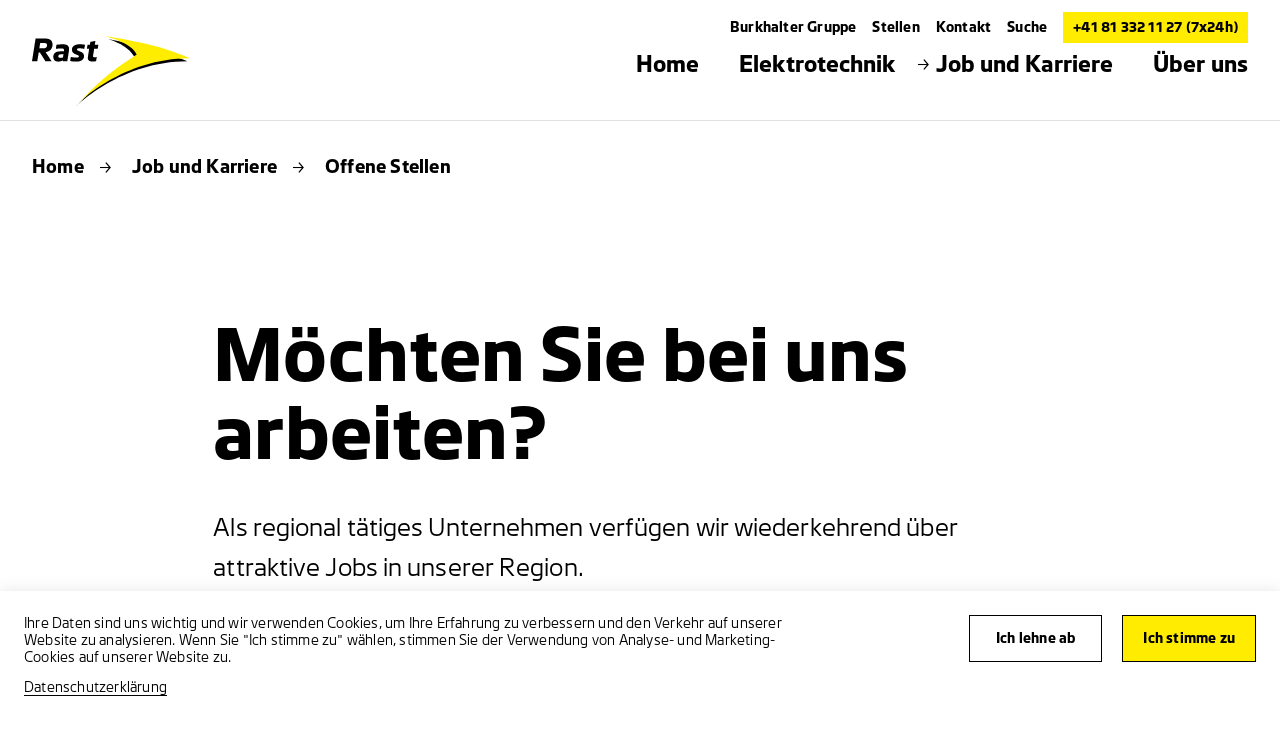

--- FILE ---
content_type: text/html; charset=utf-8
request_url: https://www.rastelektro.ch/de/job-und-karriere/offene-stellen
body_size: 5812
content:
<!DOCTYPE html>
<html lang="de-CH">
<head>
    <meta charset="utf-8">

<!-- 
	——————————————————————————————————————————————————
		RTP GmbH | https://www.rtp.ch/
		TYPO3 and Neos Application Development and Hosting
		——————————————————————————————————————————————————

	This website is powered by TYPO3 - inspiring people to share!
	TYPO3 is a free open source Content Management Framework initially created by Kasper Skaarhoj and licensed under GNU/GPL.
	TYPO3 is copyright 1998-2026 of Kasper Skaarhoj. Extensions are copyright of their respective owners.
	Information and contribution at https://typo3.org/
-->


<title>Möchten Sie bei uns arbeiten? | Rast Elektro AG</title>
<meta property="og:type" content="website">
<meta property="og:title" content="Möchten Sie bei uns arbeiten?">
<meta property="og:description" content="Wir sind Ihr Elektro-Partner vor Ort im schönen Prättigau. Gemeinsam erbringen wir für Sie das volle Spektrum an Elektrotechnik-Dienstleistungen.">
<meta property="og:url" content="https://www.rastelektro.ch/de/job-und-karriere/offene-stellen">
<meta name="twitter:title" content="Möchten Sie bei uns arbeiten?">
<meta name="twitter:description" content="Wir sind Ihr Elektro-Partner vor Ort im schönen Prättigau. Gemeinsam erbringen wir für Sie das volle Spektrum an Elektrotechnik-Dienstleistungen.">
<meta name="generator" content="TYPO3 CMS">
<meta name="robots" content="index,follow">
<meta name="description" content="Wir sind Ihr Elektro-Partner vor Ort im schönen Prättigau. Gemeinsam erbringen wir für Sie das volle Spektrum an Elektrotechnik-Dienstleistungen.">
<meta name="viewport" content="width=device-width, initial-scale=1.0">
<meta name="language" content="de-CH">
<meta name="format-detection" content="telephone=no">
<meta name="copyright" content="2026">


<link rel="stylesheet" href="/_assets/14d8fa56228f382f10f309c6d9bce285/Css/styles.min.css?1769086736" media="all">


<script src="/_assets/14d8fa56228f382f10f309c6d9bce285/JavaScript/header.min.js?1769086736"></script>

<script type="application/ld+json">
        [
            {
                "@context": "https://schema.org/",
                "@type": "Organization",
                "name": "Rast Elektro AG",
                "url": "https://www.rastelektro.ch/de/",
                "logo": "https://www.rastelektro.ch/_assets/14d8fa56228f382f10f309c6d9bce285/Images/favicon/favicon.svg",
                "email": "info@rastelektro.ch",
                "address": {
                    "@type": "PostalAddress",
                    "postalCode": "7240",
                    "addressLocality": "Küblis",
                    "streetAddress": "Industriestrasse 2",
                    "addressCountry": "Schweiz",
                    "telephone": "+41 81 332 11 27"
                },
                "telephone": "+41 81 332 11 27"
            },
            {
                "@context": "https://schema.org/",
                "@type": "LocalBusiness",
                "name": "Rast Elektro AG",
                "address": {
                    "@type": "PostalAddress",
                    "postalCode": "7240",
                    "addressLocality": "Küblis",
                    "streetAddress": "Industriestrasse 2",
                    "addressCountry": "Schweiz",
                    "telephone": "+41 81 332 11 27"
                },
                "telephone": "+41 81 332 11 27",
                "url": "https://www.rastelektro.ch/de/"
            },
            {
                "@context": "https://schema.org/",
                "@type": "Website",
                "name": "Rast Elektro AG",
                "url": "https://www.rastelektro.ch/de/"
            }
        ]
    </script>

<meta http-equiv="X-UA-Compatible" content="IE=edge"><meta name="HandheldFriendly" content="True"><meta name="MobileOptimized" content="320"><link rel="apple-touch-icon" sizes="180x180" href="/_assets/14d8fa56228f382f10f309c6d9bce285/Images/favicon/apple-touch-icon.png"><link rel="apple-touch-icon" sizes="180x180" href="/_assets/14d8fa56228f382f10f309c6d9bce285/Images/favicon/favicon-32x32.png"><link rel="icon" type="image/png" sizes="32x32" href="/_assets/14d8fa56228f382f10f309c6d9bce285/Images/favicon/favicon-32x32.png"><link rel="icon" type="image/svg+xml" sizes="any" href="/_assets/14d8fa56228f382f10f309c6d9bce285/Images/favicon/favicon.svg"><link rel="manifest" href="/_assets/14d8fa56228f382f10f309c6d9bce285/Images/favicon/site.webmanifest"><link rel="mask-icon" href="/_assets/14d8fa56228f382f10f309c6d9bce285/Images/favicon/safari-pinned-tab.svg" color="#ffed00"><meta name="msapplication-TileColor" content="#ffffff"><meta name="theme-color" content="#ffed00"><meta name="apple-mobile-web-app-title" content="Möchten Sie bei uns arbeiten?"><meta name="application-name" content="Möchten Sie bei uns arbeiten?"><meta name="AddSearchBot" content="index,follow"/>
<script type="text/javascript">
    TYPO3 = {
        imagePaths: {
            mapMarker: '/_assets/14d8fa56228f382f10f309c6d9bce285/Images/layout/map-marker-yellow.svg',
            cluster: '/_assets/14d8fa56228f382f10f309c6d9bce285/Images/layout/cluster.svg',
            location: '/_assets/14d8fa56228f382f10f309c6d9bce285/Images/svg_icons/map-locate.svg',
            zoomPlus: '/_assets/14d8fa56228f382f10f309c6d9bce285/Images/svg_icons/zoom-plus.svg',
            zoomMinus: '/_assets/14d8fa56228f382f10f309c6d9bce285/Images/svg_icons/zoom-minus.svg'
        },
        fontName: 'Burkhalter-Bold',
    };
</script>
<script>                        (function(w,d,s,l,i){w[l]=w[l]||[];w[l].push({'gtm.start':new Date().getTime(),event:'gtm.js'});var f=d.getElementsByTagName(s)[0],j=d.createElement(s),dl=l!='dataLayer'?'&l='+l:'';j.async=true;j.src='https://www.googletagmanager.com/gtm.js?id='+i+dl;f.parentNode.insertBefore(j,f);})(window,document,'script','dataLayer','GTM-K692N2N');</script>
<link rel="canonical" href="https://www.rastelektro.ch/de/job-und-karriere/offene-stellen">
</head>
<body>
<noscript><iframe src="https://www.googletagmanager.com/ns.html?id=GTM-K692N2N" height="0" width="0" style="display:none;visibility:hidden"></iframe></noscript>

<div class="sticky-sharing">
    
</div>



    

    <header class="header hidden-xs clearfix">
        <nav class="meta-nav">
            <ul class="meta-nav__inner-wrap">
                <li class="meta-nav__link"><a href="https://www.burkhalter.ch" target="_blank">Burkhalter Gruppe</a></li><li class="meta-nav__link"><a href="/de/job-und-karriere/offene-stellen">Stellen</a></li><li class="meta-nav__link"><a href="/de/kontakt">Kontakt</a></li><li class="meta-nav__link"><a href="/de/suche">Suche</a></li>
                
                <li class="meta-nav__link meta-nav__link--tel">
                    

    
            
            
                    <a href="tel:+41813321127"
                       title="Telefonnummer">
                        +41 81 332 11 27
                        
                            (7x24h)
                        
                    </a>
                
        


                </li>
            </ul>
        </nav>
        <div class="nav__logo">
            
                <a href="/de/">
                    <img data-focus-area="{&quot;x&quot;:48.449999999999996,&quot;y&quot;:21.375,&quot;width&quot;:5.1000000000000005,&quot;height&quot;:2.25}" src="/fileadmin/global/img/Logos/Rast_schwarz_gelb.svg" width="102" height="45" alt="Logo Rast Elektro Küblis" />
                </a>
            
        </div>
        <div class="nav">
            <nav class="nav__wrap">
                <ul class="nav__inner-wrap">
                    <li class="nav__link dropdown">
                        <a href="/de/" title="Home"><span class="nav__short-arrow-right"><i class="sicon sicon__short-arrow-right"></i></span><span>Home</span></a>
                    </li>
                    <li class="nav__link dropdown"><a href="/de/elektrotechnik" title="Elektrotechnik"><span class="nav__short-arrow-right"><i class="sicon sicon__short-arrow-right"></i></span><span>Elektrotechnik</span></a><div class="overlay"><div class="overlay__sublinks-wrap"><ul class="overlay__sublinks"><li><a href="/de/elektrotechnik/installationen" title="Installationen"><span class="nav__short-arrow-right"><i class="sicon sicon__short-arrow-right"></i></span><span>Installationen</span></a></li></ul><ul class="overlay__sublinks"><li><a href="/de/elektrotechnik/service-und-unterhalt" title="Service und Unterhalt"><span class="nav__short-arrow-right"><i class="sicon sicon__short-arrow-right"></i></span><span>Service und Unterhalt</span></a></li></ul></div></div></li><li class="nav__link dropdown"><a href="/de/job-und-karriere" class="current" title="Job und Karriere"><span class="nav__short-arrow-right"><i class="sicon sicon__short-arrow-right"></i></span><span>Job und Karriere</span></a><div class="overlay"><div class="overlay__sublinks-wrap"><ul class="overlay__sublinks"><li><a href="/de/job-und-karriere/offene-stellen" class="current" title="Offene Stellen"><span class="nav__short-arrow-right"><i class="sicon sicon__short-arrow-right"></i></span><span>Offene Stellen</span></a></li></ul><ul class="overlay__sublinks"><li><a href="/de/job-und-karriere/meine-elektrolehre" title="Meine Elektrolehre"><span class="nav__short-arrow-right"><i class="sicon sicon__short-arrow-right"></i></span><span>Meine Elektrolehre</span></a><ul><li><a href="/de/job-und-karriere/meine-elektrolehre/elektroberufe" title="Elektroberufe"><span class="nav__short-arrow-right"><i class="sicon sicon__short-arrow-right"></i></span><span>Elektroberufe</span></a></li><li><a href="/de/job-und-karriere/meine-elektrolehre/vorteile" title="Vorteile"><span class="nav__short-arrow-right"><i class="sicon sicon__short-arrow-right"></i></span><span>Vorteile</span></a></li><li><a href="/de/job-und-karriere/meine-elektrolehre/freie-lehrstellen" title="Freie Lehrstellen"><span class="nav__short-arrow-right"><i class="sicon sicon__short-arrow-right"></i></span><span>Freie Lehrstellen</span></a></li><li><a href="/de/job-und-karriere/meine-elektrolehre/bewerben" title="Bewerben"><span class="nav__short-arrow-right"><i class="sicon sicon__short-arrow-right"></i></span><span>Bewerben</span></a></li><li><a href="/de/job-und-karriere/meine-elektrolehre/stiftae-club" title="Stiftä Club"><span class="nav__short-arrow-right"><i class="sicon sicon__short-arrow-right"></i></span><span>Stiftä Club</span></a></li></ul></li></ul></div></div></li><li class="nav__link dropdown"><a href="/de/ueber-uns" title="Über uns"><span class="nav__short-arrow-right"><i class="sicon sicon__short-arrow-right"></i></span><span>Über uns</span></a><div class="overlay"><div class="overlay__sublinks-wrap"><ul class="overlay__sublinks"><li><a href="/de/ueber-uns/team" title="Team"><span class="nav__short-arrow-right"><i class="sicon sicon__short-arrow-right"></i></span><span>Team</span></a></li></ul><ul class="overlay__sublinks"><li><a href="/de/kontakt" title="Kontakt"><span class="nav__short-arrow-right"><i class="sicon sicon__short-arrow-right"></i></span><span>Kontakt</span></a></li></ul></div></div></li>
                </ul>
            </nav>
        </div>
    </header>


    

    <header class="header show-xs">
        <div class="header__mobile">
            
                <div class="nav__logo">
                    <a href="/de/">
                        <img data-focus-area="{&quot;x&quot;:48.449999999999996,&quot;y&quot;:21.375,&quot;width&quot;:5.1000000000000005,&quot;height&quot;:2.25}" src="/fileadmin/global/img/Logos/Rast_schwarz_gelb.svg" width="102" height="45" alt="Logo Rast Elektro Küblis" />
                    </a>
                </div>
            
            <div class="nav__burger">
                <span class="line"></span>
                <span class="line"></span>
                <span class="line"></span>
            </div>
            <div class="nav__tel">
                
                        <a href="tel:+41813321127"
                           title="Telefonnummer">
                            <img src="/_assets/14d8fa56228f382f10f309c6d9bce285/Images/svg_icons/call.svg?1769086736"
                                 alt="Notfallnummer"
                                 title="Notfallnummer">
                        </a>
                    
            </div>
        </div>
        <div class="nav__mobile">
            <div class="nav__mobile-scroll-wrap">
                
                <nav class="nav">
                    <ul class="nav__inner-wrap">
                        <li class="nav__tel-link">
                            

    
            
            
                    <a href="tel:+41813321127"
                       title="Telefonnummer">
                        +41 81 332 11 27
                        
                            (7x24h)
                        
                    </a>
                
        


                        </li>
                        <li class="nav__link">
                            <a href="/de/" title="Home">Home</a>
                        </li>
                        <li class="nav__link"><a href="/de/elektrotechnik" title="Elektrotechnik">Elektrotechnik</a></li><li class="nav__link"><a href="/de/job-und-karriere" class="current" title="Job und Karriere">Job und Karriere</a></li><li class="nav__link"><a href="/de/ueber-uns" title="Über uns">Über uns</a></li>
                    </ul>
                </nav>
                <nav class="subnav">
                    <ul class="subnav__inner-wrap">
                        <li class="subnav__link"><a href="https://www.burkhalter.ch" target="_blank">Burkhalter Gruppe</a></li><li class="subnav__link"><a href="/de/job-und-karriere/offene-stellen">Stellen</a></li><li class="subnav__link"><a href="/de/kontakt">Kontakt</a></li><li class="subnav__link"><a href="/de/suche">Suche</a></li>
                    </ul>
                </nav>
            </div>
        </div>
    </header>



    <div data-addsearch="include">
        <div class="content">
            
                
                        <div class="breadcrumb">
                            <ul class="breadcrumb__list">
                                <li><a href="/de/" title="Home">Home</a><span class="icons__item"><i class="sicon sicon__short-arrow-right"></i></span></li><li><a href="/de/job-und-karriere" title="Job und Karriere">Job und Karriere</a><span class="icons__item"><i class="sicon sicon__short-arrow-right"></i></span></li><li>Offene Stellen</li>
                            </ul>
                        </div>
                    
            

            
                <div class="stage">
                    <h1 class="stage__headline">
                       Möchten Sie bei uns arbeiten?
                    </h1>
                    
                        <div class="stage__lead">
                            <p>Als regional tätiges Unternehmen verfügen wir wiederkehrend über attraktive Jobs in unserer Region.</p>
                        </div>
                    
                </div>
            

            

    <script type="application/json" id="jobs-json">[
    {
        "job": "Elektroinstallateur\/in EFZ (100%)",
        "company": "Rast Elektro AG",
        "zipCode": "7240",
        "city": "K\u00fcblis",
        "canton": "Graub\u00fcnden",
        "lat": 46.915004099999997,
        "lng": 9.7611799000000001,
        "profession": "Elektroinstallateur\/in EFZ",
        "field": "Elektrotechnik",
        "type": "profession",
        "url": "\/de\/jobs-und-karriere\/offene-stellen\/detail\/elektroinstallateur-efz-406",
        "url_apprenticeship": "",
        "url_trial": "",
        "issueDate": 1640003880,
        "soring": 0
    }
]</script>

    <div class="form form--jobs form--jobs-gg" id="c4078">
        <div class="form__group">
            <form id="form-jobs">
                <fieldset>
                    <div class="form__fields__column">
                        <div class="form__input">
                            <div class="select-field">
                                <select class="form-control" id="profession" name="profession">
                                    <option value="clear" disabled hidden selected>
                                        Nach Beruf filtern
                                    </option>
                                    <option value="clear">
                                        Alle Berufe
                                    </option>

                                    
                                        <optgroup label="Elektrotechnik">
                                            
                                                <option value="profession-8">Elektroinstallateur/in EFZ</option>
                                            
                                        </optgroup>
                                    
                                </select>
                            </div>
                        </div>
                    </div>
                </fieldset>
                
                <input class="formErrorMessage" type="hidden" value="
                    Leider sind zur Zeit keine Stellen mit der gewählten Auswahl offen.
&lt;br&gt;
                Falls Sie Ihr Dossier trotzdem senden möchten, freuen wir uns über Ihre Blindbewerbung auf &lt;a href=mailto:info@burkhalter.ch&gt;info@burkhalter.ch&lt;/a&gt;
                ">
                <input class="tableHeadTitleJob" type="hidden" value="Stelle">
                <input class="tableHeadTitleZipCodeCity" type="hidden" value="Ort">
            </form>
        </div>
    </div>
    <div class="result-list" id="result-list-jobs">
        <div class="rte">
            <div class="rte__table">
                <div class="rte__table__container">
                    <table class="rte__table__content">
                        <thead>
                        </thead>
                        <tbody>
                        </tbody>
                    </table>
                </div>
            </div>
        </div>
    </div>





    



        

    <div class="rte" id="c4077">
        <p>Ist keine freie Stelle dabei? Schreiben Sie eine <a href="#" data-mailto-token="ocknvq,kphqBtcuvgngmvtq0ej" data-mailto-vector="2">Mail</a>.</p>
    </div>


    




    



        
    
            
        

    
    

    <div class="topic-listing" id="c4076">
        <div class="topic-listing__items-wrap flag--no">
            
                
                
                
                    <a href="/de/job-und-karriere/meine-elektrolehre" class="topic-listing__item" target="_top">
                        <div class="topic-listing__item-flag">
                            
                                <div class="topic-listing__item-img-wrap">
                                    

                                    <picture><source srcset="https://img.burkhalter.ch/R0MZLSbYKRwAyBfVVexVbM45534UIpF_64mmV5pi8O0/rt:fill/g:fp:0.5:0.5/w:560/mw:560/h:360/mh:360/cb:a85c8f8da356dea28ae8c37d6eb98dd6c4ff462b/plain/https://www.burkhalter.ch/fileadmin/global/img/Job_und_Karriere/001_IMG_4790_Sarah_Matzenauer_Portrait_cmyk_u.jpg" media="screen and (min-width:1024px)" /><source srcset="https://img.burkhalter.ch/aMJLWiHoDvNEZgJ4D5_7Oy25m42zzcszu7u_14BQLBY/rt:fill/g:fp:0.5:0.5/w:510/mw:510/h:330/mh:330/cb:a85c8f8da356dea28ae8c37d6eb98dd6c4ff462b/plain/https://www.burkhalter.ch/fileadmin/global/img/Job_und_Karriere/001_IMG_4790_Sarah_Matzenauer_Portrait_cmyk_u.jpg" media="screen and (min-width:768px)" /><source srcset="https://img.burkhalter.ch/_RNXd_p3kAtUhbkD6zFZ-H7DjDwU5UPLNdS_DdHm5vM/rt:fill/g:fp:0.5:0.5/w:600/mw:600/h:375/mh:375/cb:a85c8f8da356dea28ae8c37d6eb98dd6c4ff462b/plain/https://www.burkhalter.ch/fileadmin/global/img/Job_und_Karriere/001_IMG_4790_Sarah_Matzenauer_Portrait_cmyk_u.jpg" media="screen and (max-width:767px)" /><img src="https://img.burkhalter.ch/G0ZPocmA8KcXzJmg57TrolKDUf8_hIKHt8_ukxJllH4/rt:fill/g:fp:0.5:0.5/w:280/mw:280/h:180/mh:180/cb:a85c8f8da356dea28ae8c37d6eb98dd6c4ff462b/plain/https://www.burkhalter.ch/fileadmin/global/img/Job_und_Karriere/001_IMG_4790_Sarah_Matzenauer_Portrait_cmyk_u.jpg" alt="arbeitender Elektrikerin" title="" /></picture>
                                </div>
                            
                        </div>
                        <div class="topic-listing__item-text-wrap">
                            <h2 class="topic-listing__item-heading">Du interessierst dich für einen Beruf aus der Elektrotechnik?</h2>
                            <div class="topic-listing__item-headline">
                                Starte mit uns in dein Berufsleben
                            </div>
                            <div class="topic-listing__item-copy">
                                Entdecke die vielfältigen Berufe aus der Welt der Elektrotechnik und erlerne einen Beruf mit zahlreichen Perspektiven.
                            </div>
                        </div>
                        <span class="sicon-wrap"><i class="sicon sicon__long-arrow-right"></i></span>
                    </a>
                
            
        </div>
    </div>


    


            
        </div>
    </div>

    
    


    <footer class="footer">
        <div class="footer__wrap">
            <div class="footer__inner-wrap">
                <div class="footer__col footer__col-hotline">
                    <ul>
                        
                            <li>
                                <p>
                                    <strong>
                                        24-Stunden-Service
                                    </strong>
                                </p>
                            </li>
                        
                        <li>
                            <p>
                                
                                        <a href="tel:+41813321127"
                                           title="Telefonnummer">
                                            +41 81 332 11 27
                                        </a>
                                    
                            </p>
                        </li>
                    </ul>
                </div>
                <div class="footer__col footer__col-sitemap">
                    <ul class="footer__nav">
                        <li class="footer__nav-link">
                            <a href="/de/" title="Home"><span class="nav__short-arrow-right"><i class="sicon sicon__short-arrow-right"></i></span><span>Home</span></a>
                        </li>
                        <li class="footer__nav-link"><a href="/de/elektrotechnik" title="Elektrotechnik"><span class="nav__short-arrow-right"><i class="sicon sicon__short-arrow-right"></i></span><span>Elektrotechnik</span></a></li><li class="footer__nav-link"><a href="/de/job-und-karriere" class="current" title="Job und Karriere"><span class="nav__short-arrow-right"><i class="sicon sicon__short-arrow-right"></i></span><span>Job und Karriere</span></a></li><li class="footer__nav-link"><a href="/de/ueber-uns" title="Über uns"><span class="nav__short-arrow-right"><i class="sicon sicon__short-arrow-right"></i></span><span>Über uns</span></a></li>
                    </ul>
                    <ul class="footer__subnav">
                        <li class="footer__subnav-link"><a href="https://www.burkhalter.ch" target="_blank" title="Burkhalter Gruppe"><span class="nav__short-arrow-right"><i class="sicon sicon__short-arrow-right"></i></span><span>Burkhalter Gruppe</span></a></li><li class="footer__subnav-link"><a href="/de/job-und-karriere/offene-stellen" title="Stellen"><span class="nav__short-arrow-right"><i class="sicon sicon__short-arrow-right"></i></span><span>Stellen</span></a></li><li class="footer__subnav-link"><a href="/de/kontakt" title="Kontakt"><span class="nav__short-arrow-right"><i class="sicon sicon__short-arrow-right"></i></span><span>Kontakt</span></a></li><li class="footer__subnav-link"><a href="/de/suche" title="Suche"><span class="nav__short-arrow-right"><i class="sicon sicon__short-arrow-right"></i></span><span>Suche</span></a></li>
                    </ul>
                    <ul class="footer__agb">
                        <li class="footer__subnav-link"><a href="/de/impressum" title="Impressum"><span class="nav__short-arrow-right"><i class="sicon sicon__short-arrow-right"></i></span><span>Impressum</span></a></li><li class="footer__subnav-link"><a href="/de/datenschutzerklaerung" title="Datenschutzerklärung"><span class="nav__short-arrow-right"><i class="sicon sicon__short-arrow-right"></i></span><span>Datenschutzerklärung</span></a></li><li class="footer__subnav-link"><a href="https://www.rastelektro.ch/fileadmin/rast/documents/ADV_Rast_Elektro_AG_DE.pdf" target="_blank" title="ADV"><span class="nav__short-arrow-right"><i class="sicon sicon__short-arrow-right"></i></span><span>ADV</span></a></li>
                    </ul>
                </div>
                <div class="footer__col-social-contact">
                    <div class="footer__col-social">
                        
                                <p>
                                    <strong>
                                        <p>Ihr Elektro-Partner<br>vor Ort</p>
                                    </strong>
                                </p>
                            

                    </div>
                    <div class="footer__col-contact">
                        <ul>
                            <li>
                                <p>
                                    <strong>Rast Elektro AG</strong>
                                </p>
                            </li>
                            
                                <li>
                                    <p>Industriestrasse 2</p>
                                </li>
                            
                            
                                <li>
                                    <p>7240 Küblis</p>
                                </li>
                            

                            <li><br></li>

                            
                                <li>
                                    <p>
                                        <a href="tel:+41813321127">
                                            T +41 81 332 11 27
                                        </a>
                                    </p>
                                </li>
                            
                            
                            
                                <li>
                                    <p>
                                        <a href="#" data-mailto-token="ocknvq,kphqBtcuvgngmvtq0ej" data-mailto-vector="2">
                                            E-Mail senden
                                        </a>
                                    </p>
                                </li>
                            
                        </ul>
                    </div>
                </div>
            </div>
            <div class="footer__copyright">
                <p>
                    © Copyright Burkhalter Holding AG, Zürich
                <p>
            </div>
        </div>
        <div class="footer__group">
            <div class="footer__group-tagline">
                <p>Gebäudetechnik, die verbindet</p>
            </div>
            
                <div class="footer__group-logo">
                    <img src="/_assets/14d8fa56228f382f10f309c6d9bce285/Images/layout/logo-burkhalter-footer.svg?1769086736"
                             alt="Burkhalter Group"/>
                </div>
            
        </div>
    </footer>


    

    
        <div class="cookie-info" data-init="cookie_info" role="dialog">
            <div class="cookie-info__inner">
                <div class="cookie-info__text">
                    <p>Ihre Daten sind uns wichtig und wir verwenden Cookies, um Ihre Erfahrung zu verbessern und den Verkehr auf unserer Website zu analysieren. Wenn Sie &quot;Ich stimme zu&quot; wählen, stimmen Sie der Verwendung von Analyse- und Marketing-Cookies auf unserer Website zu.</p>
                    <a target="_blank" href="/de/datenschutzerklaerung">
                        Datenschutzerklärung
                    </a>
                </div>
                <div class="cookie-info__buttons">
                    <button class="cta-button js-add-cookie js-add-cookie-decline" aria-label="Ich lehne ab">
                        <span class="cta-button__item">Ich lehne ab</span>
                    </button>
                    <button class="cta-button cta-button--reverse js-add-cookie js-add-cookie-accept" aria-label="Ich stimme zu">
                        <span class="cta-button__item">Ich stimme zu</span>
                    </button>
                </div>
            </div>
        </div>
<script src="/_assets/14d8fa56228f382f10f309c6d9bce285/JavaScript/footer.min.js?1769086736"></script>
<script src="https://maps.googleapis.com/maps/api/js?loading=async&amp;libraries=marker,geometry,places&amp;callback=initialize&amp;key=AIzaSyAlaFyCfF8q0g-uSvv0l63qAHE0Jagmvk4"></script>
<script async="async" src="/_assets/2a58d7833cb34b2a67d37f5b750aa297/JavaScript/default_frontend.js?1768893420"></script>


</body>
</html>

--- FILE ---
content_type: text/css; charset=utf-8
request_url: https://www.rastelektro.ch/_assets/14d8fa56228f382f10f309c6d9bce285/Css/styles.min.css?1769086736
body_size: 26106
content:
@charset "UTF-8";.clearfix::after{content:"";clear:both;display:table}@font-face{font-family:Burkhalter-Bold;src:url("../Fonts/Burkhalter-Bold.woff2") format("woff2"),url("../Fonts/Burkhalter-Bold.woff") format("woff");font-weight:400;font-style:normal}@font-face{font-family:Burkhalter-Light;src:url("../Fonts/Burkhalter-Light.woff2") format("woff2"),url("../Fonts/Burkhalter-Light.woff") format("woff");font-weight:400;font-style:normal}@font-face{font-family:Burkhalter-Medium;src:url("../Fonts/Burkhalter-Medium.woff2") format("woff2"),url("../Fonts/Burkhalter-Medium.woff") format("woff");font-weight:400;font-style:normal}@font-face{font-family:svg-icons;src:url("../Fonts/svg-icons.eot?2099ba9568228934b9bed6fed6c08e31");src:url("../Fonts/svg-icons.eot?2099ba9568228934b9bed6fed6c08e31#iefix") format("embedded-opentype"),url("../Fonts/svg-icons.woff?2099ba9568228934b9bed6fed6c08e31") format("woff"),url("../Fonts/svg-icons.ttf?2099ba9568228934b9bed6fed6c08e31") format("truetype"),url("../Fonts/svg-icons.svg?2099ba9568228934b9bed6fed6c08e31#svg-icons") format("svg");font-weight:400;font-style:normal}.sicon{font-family:svg-icons;display:inline-block;line-height:1;font-weight:400;font-style:normal;speak:none;text-decoration:inherit;text-transform:none;text-rendering:auto;-webkit-font-smoothing:antialiased;-moz-osx-font-smoothing:grayscale}.sicon__burger:before{content:"\f101"}.sicon__call:before{content:"\f102"}.sicon__checkbox:before{content:"\f103"}.sicon__clear:before{content:"\f104"}.sicon__close:before{content:"\f105"}.sicon__location:before{content:"\f106"}.sicon__long-arrow-right:before{content:"\f107"}.sicon__long-arrow-up:before{content:"\f108"}.sicon__mute:before{content:"\f109"}.sicon__play:before{content:"\f10a"}.sicon__radiobutton:before{content:"\f10b"}.sicon__short-arrow-down:before{content:"\f10c"}.sicon__short-arrow-left:before{content:"\f10d"}.sicon__short-arrow-right--white:before{content:"\f10e"}.sicon__short-arrow-right:before{content:"\f10f"}.sicon__short-arrow-up:before{content:"\f110"}.sicon__social-facebook:before{content:"\f111"}.sicon__social-instagram:before{content:"\f112"}.sicon__social-linkedin:before{content:"\f113"}.sicon__social-twitter:before{content:"\f114"}.sicon__social-xing:before{content:"\f115"}.sicon__unmute:before{content:"\f116"}@font-face{font-family:new-svg-icons;src:url("../Fonts/new-svg-icons.eot?87cf844b10be965d8d54e44435fdd924");src:url("../Fonts/new-svg-icons.eot?87cf844b10be965d8d54e44435fdd924#iefix") format("embedded-opentype"),url("../Fonts/new-svg-icons.woff?87cf844b10be965d8d54e44435fdd924") format("woff"),url("../Fonts/new-svg-icons.ttf?87cf844b10be965d8d54e44435fdd924") format("truetype"),url("../Fonts/new-svg-icons.svg?87cf844b10be965d8d54e44435fdd924#new-svg-icons") format("svg");font-weight:400;font-style:normal}.b_sicon,.sicon__social-tiktok,.sicon__social-tiktok:before,.sicon__social-twitter,.sicon__social-twitter:before{font-family:new-svg-icons;display:inline-block;line-height:1;font-weight:400;font-style:normal;speak:none;text-decoration:inherit;text-transform:none;text-rendering:auto;-webkit-font-smoothing:antialiased;-moz-osx-font-smoothing:grayscale}.b_sicon__calendar-blank:before,.form__input:has(input[type=date]):after{content:"\f101"}.b_sicon__social-tiktok:before,.sicon__social-tiktok:before{content:"\f102"}.b_sicon__social-twitter:before,.sicon__social-twitter:before{content:"\f103"}.b_sicon__sticky-email:before{content:"\f104"}.b_sicon__sticky-facebook:before{content:"\f105"}.b_sicon__sticky-google-maps:before{content:"\f106"}.b_sicon__sticky-instagram:before{content:"\f107"}.b_sicon__sticky-linkedin:before{content:"\f108"}.b_sicon__sticky-telephone:before{content:"\f109"}.b_sicon__sticky-tiktok:before{content:"\f10a"}.b_sicon__sticky-twitter:before{content:"\f10b"}.b_sicon__sticky-whatsapp-business:before{content:"\f10c"}.b_sicon__sticky-xing:before{content:"\f10d"}/*! normalize.css v8.0.0 | MIT License | github.com/necolas/normalize.css */html{line-height:1.15;-webkit-text-size-adjust:100%}body{margin:0}h1{font-size:2em;margin:.67em 0}hr{box-sizing:content-box;height:0;overflow:visible}pre{font-family:monospace,monospace;font-size:1em}a{background-color:transparent}abbr[title]{border-bottom:none;text-decoration:underline;text-decoration:underline dotted}b,strong{font-weight:bolder}code,kbd,samp{font-family:monospace,monospace;font-size:1em}small{font-size:80%}sub,sup{font-size:75%;line-height:0;position:relative;vertical-align:baseline}sub{bottom:-.25em}sup{top:-.5em}img{border-style:none}button,input,optgroup,select,textarea{font-family:inherit;font-size:100%;line-height:1.15;margin:0}button,input{overflow:visible}button,select{text-transform:none}[type=button],[type=reset],[type=submit],button{-webkit-appearance:button}[type=button]::-moz-focus-inner,[type=reset]::-moz-focus-inner,[type=submit]::-moz-focus-inner,button::-moz-focus-inner{border-style:none;padding:0}[type=button]:-moz-focusring,[type=reset]:-moz-focusring,[type=submit]:-moz-focusring,button:-moz-focusring{outline:1px dotted ButtonText}fieldset{padding:.35em .75em .625em}legend{box-sizing:border-box;color:inherit;display:table;max-width:100%;padding:0;white-space:normal}progress{vertical-align:baseline}textarea{overflow:auto}[type=checkbox],[type=radio]{box-sizing:border-box;padding:0}[type=number]::-webkit-inner-spin-button,[type=number]::-webkit-outer-spin-button{height:auto}[type=search]{-webkit-appearance:textfield;outline-offset:-2px}[type=search]::-webkit-search-decoration{-webkit-appearance:none}::-webkit-file-upload-button{-webkit-appearance:button;font:inherit}details{display:block}summary{display:list-item}template{display:none}[hidden]{display:none}a,abbr,acronym,address,applet,article,aside,audio,b,big,blockquote,body,canvas,caption,center,cite,code,del,details,dfn,div,em,embed,fieldset,figcaption,figure,footer,form,h1,h2,h3,h4,h5,h6,header,hgroup,html,i,iframe,img,ins,kbd,label,legend,mark,menu,nav,object,output,p,pre,q,ruby,s,samp,section,small,span,strike,strong,sub,summary,sup,table,tbody,td,tfoot,th,thead,time,tr,tt,u,var,video{margin:0;padding:0;border:0;vertical-align:baseline}a,abbr,acronym,address,applet,article,aside,audio,b,big,blockquote,body,canvas,caption,center,cite,code,del,details,dfn,div,em,embed,fieldset,figcaption,figure,footer,form,h1,h2,h3,h4,h5,h6,header,hgroup,html,i,iframe,img,ins,kbd,label,legend,mark,menu,nav,object,output,p,pre,q,ruby,s,samp,section,small,span,strike,strong,sub,summary,sup,table,tbody,td,tfoot,th,thead,time,tr,tt,u,var,video{margin:0;padding:0;border:0;vertical-align:baseline}article,aside,details,figcaption,figure,footer,header,hgroup,menu,nav,section{display:block}.btn-group-vertical>.btn-group:after,.btn-group-vertical>.btn-group:before,.btn-toolbar:after,.btn-toolbar:before,.clearfix:after,.clearfix:before,.container-fluid:after,.container-fluid:before,.container:after,.container:before,.dl-horizontal dd:after,.dl-horizontal dd:before,.form-horizontal .form-group:after,.form-horizontal .form-group:before,.modal-footer:after,.modal-footer:before,.nav:after,.nav:before,.navbar-collapse:after,.navbar-collapse:before,.navbar-header:after,.navbar-header:before,.navbar:after,.navbar:before,.pager:after,.pager:before,.panel-body:after,.panel-body:before,.row:after,.row:before{display:table;content:" "}::-webkit-selection{background:#e1e1e1;color:#000;text-shadow:none}::selection{background:#e1e1e1;color:#000;text-shadow:none}*,::after,::before{box-sizing:border-box}input:-ms-input-placeholder{color:rgba(0,0,0,.5);opacity:1}input::placeholder{color:rgba(0,0,0,.5);opacity:1}ul{margin:0}body{overflow-x:hidden;font-feature-settings:"ss01","ss02" 0}.content{width:105rem;margin:0 auto;margin-top:7.5rem}@media (min-width:1140px) and (max-width:1680px){.content{width:100%}}@media (min-width:768px) and (max-width:1139px){.content{width:100%;margin-top:8.0625rem!important}}@media only screen and (max-width:767px){.content{width:100%;margin-top:3.8125rem!important}}.overflow{overflow:hidden}.main-trauerflor{position:fixed;right:32px;bottom:32px;height:66px;width:44px;z-index:99}@media only screen and (max-width:767px){.main-trauerflor{height:54px;width:36px}}body.compensate-for-scrollbar{overflow:hidden;-ms-overflow-style:none}.fancybox-active{overflow:hidden}.fancybox-enabled{overflow:hidden}.fancybox-is-hidden{left:-9999px;margin:0;position:absolute!important;top:-9999px;visibility:hidden}.fancybox-container{backface-visibility:hidden;height:100%;left:0;outline:0;position:fixed;-webkit-tap-highlight-color:transparent;top:0;-ms-touch-action:manipulation;touch-action:manipulation;transform:translateZ(0);width:100%;z-index:99992}.fancybox-container *{box-sizing:border-box}.fancybox-bg,.fancybox-inner,.fancybox-outer,.fancybox-stage{bottom:0;left:0;position:absolute;right:0;top:0}.fancybox-outer{-webkit-overflow-scrolling:touch;overflow-y:auto}.fancybox-bg{background:#1e1e1e;opacity:0;transition-duration:inherit;transition-property:opacity;transition-timing-function:cubic-bezier(0.47,0,0.74,0.71)}.fancybox-is-open .fancybox-bg{opacity:.87;transition-timing-function:cubic-bezier(0.22,0.61,0.36,1)}.fancybox-caption,.fancybox-infobar,.fancybox-navigation .fancybox-button,.fancybox-toolbar{direction:ltr;opacity:0;position:absolute;transition:opacity .25s ease,visibility 0s ease .25s;visibility:hidden;z-index:99997}.fancybox-show-caption .fancybox-caption,.fancybox-show-infobar .fancybox-infobar,.fancybox-show-nav .fancybox-navigation .fancybox-button,.fancybox-show-toolbar .fancybox-toolbar{opacity:1;transition:opacity .25s ease 0s,visibility 0s ease 0s;visibility:visible}.fancybox-infobar{color:#ccc;font-size:13px;-webkit-font-smoothing:subpixel-antialiased;height:44px;left:0;line-height:44px;min-width:44px;mix-blend-mode:difference;padding:0 10px;pointer-events:none;top:0;-webkit-touch-callout:none;-webkit-user-select:none;-ms-user-select:none;user-select:none}.fancybox-toolbar{right:0;top:0}.fancybox-stage{direction:ltr;overflow:visible;transform:translate3d(0,0,0);z-index:99994}.fancybox-is-open .fancybox-stage{overflow:hidden}.fancybox-slide{backface-visibility:hidden;display:none;height:100%;left:0;outline:0;overflow:auto;-webkit-overflow-scrolling:touch;padding:44px 44px 0 44px;position:absolute;text-align:center;top:0;transition-property:transform,opacity;transition-property:transform,opacity,-webkit-transform;white-space:normal;width:100%;z-index:99994}.fancybox-slide::before{content:'';display:inline-block;font-size:0;height:100%;vertical-align:middle;width:0}.fancybox-is-sliding .fancybox-slide,.fancybox-slide--current,.fancybox-slide--next,.fancybox-slide--previous{display:block}.fancybox-slide--next{z-index:99995}.fancybox-slide--image{padding:44px 0 0 0}.fancybox-slide--image{overflow:visible}.fancybox-slide--image::before{display:none}.fancybox-slide--html{padding:6px 6px 0 6px}.fancybox-content{background:#fff;display:inline-block;margin:0 0 44px 0;max-width:100%;overflow:auto;-webkit-overflow-scrolling:touch;padding:44px;position:relative;text-align:left;vertical-align:middle}.fancybox-slide--image .fancybox-content{animation-timing-function:cubic-bezier(0.5,0,0.14,1);backface-visibility:hidden;background:0 0;background-repeat:no-repeat;background-size:100% 100%;left:0;max-width:none;overflow:visible;padding:0;position:absolute;top:0;-ms-transform-origin:top left;transform-origin:top left;transition-property:transform,opacity;transition-property:transform,opacity,-webkit-transform;-webkit-user-select:none;-ms-user-select:none;user-select:none;z-index:99995}.fancybox-slide--html .fancybox-content{margin:0 0 6px 0}.fancybox-can-zoomOut .fancybox-content{cursor:zoom-out}.fancybox-can-zoomIn .fancybox-content{cursor:zoom-in}.fancybox-can-pan .fancybox-content,.fancybox-can-swipe .fancybox-content{cursor:grab}.fancybox-is-grabbing .fancybox-content{cursor:grabbing}.fancybox-container [data-selectable=true]{cursor:text}.fancybox-image,.fancybox-spaceball{background:0 0;border:0;height:100%;left:0;margin:0;max-height:none;max-width:none;padding:0;position:absolute;top:0;-webkit-user-select:none;-ms-user-select:none;user-select:none;width:100%}.fancybox-spaceball{z-index:1}.fancybox-slide--iframe .fancybox-content,.fancybox-slide--map .fancybox-content,.fancybox-slide--video .fancybox-content{height:calc(100% - 44px);overflow:visible;padding:0;width:100%}.fancybox-slide--video .fancybox-content{background:#000}.fancybox-slide--map .fancybox-content{background:#e5e3df}.fancybox-slide--iframe .fancybox-content{background:#fff}.fancybox-iframe,.fancybox-video{background:0 0;border:0;display:block;height:100%;margin:0;overflow:hidden;padding:0;vertical-align:top;width:100%}.fancybox-error{background:#fff;cursor:default;max-width:400px;padding:40px;width:100%}.fancybox-error p{color:#444;font-size:16px;line-height:20px;margin:0;padding:0}.fancybox-button{background:rgba(30,30,30,.6);border:0;border-radius:0;cursor:pointer;display:inline-block;height:44px;margin:0;padding:10px;transition:color .2s;vertical-align:top;visibility:inherit;width:44px}.fancybox-button,.fancybox-button:link,.fancybox-button:visited{color:#ccc}.fancybox-button:hover{color:#fff}.fancybox-button:focus{outline:0}.fancybox-button.fancybox-focus{outline:1px dotted}.fancybox-button.disabled,.fancybox-button.disabled:hover,.fancybox-button[disabled],.fancybox-button[disabled]:hover{color:#888;cursor:default;outline:0}.fancybox-button svg{display:block;height:100%;overflow:visible;position:relative;width:100%}.fancybox-button svg path{fill:currentColor;stroke-width:0}.fancybox-button--fsenter svg:nth-child(2),.fancybox-button--play svg:nth-child(2){display:none}.fancybox-button--fsexit svg:first-child,.fancybox-button--pause svg:first-child{display:none}.fancybox-close-small{background:0 0;border:0;border-radius:0;color:#ccc;cursor:pointer;opacity:.8;padding:8px;position:absolute;right:-12px;top:-44px;z-index:401}.fancybox-close-small:hover{color:#fff;opacity:1}.fancybox-slide--html .fancybox-close-small{color:currentColor;padding:10px;right:0;top:0}.fancybox-is-scaling .fancybox-close-small,.fancybox-is-zoomable.fancybox-can-pan .fancybox-close-small{display:none}.fancybox-navigation .fancybox-button{background:0 0;height:100px;margin:0;opacity:0;position:absolute;top:calc(50% - 50px);width:70px}.fancybox-navigation .fancybox-button div{background:rgba(30,30,30,.6);height:100%;padding:7px}.fancybox-navigation .fancybox-button--arrow_left{left:0;padding:31px 26px 31px 6px}.fancybox-navigation .fancybox-button--arrow_right{padding:31px 6px 31px 26px;right:0}.fancybox-caption{bottom:0;color:#fff;font-size:14px;font-weight:400;left:0;line-height:1.5;padding:25px 44px 25px 44px;right:0}.fancybox-caption::before{background-image:url([data-uri]);background-repeat:repeat-x;background-size:contain;bottom:0;content:'';display:block;left:0;pointer-events:none;position:absolute;right:0;top:-25px;z-index:-1}.fancybox-caption::after{border-bottom:1px solid rgba(255,255,255,.3);content:'';display:block;left:44px;position:absolute;right:44px;top:0}.fancybox-caption a,.fancybox-caption a:link,.fancybox-caption a:visited{color:#ccc;text-decoration:none}.fancybox-caption a:hover{color:#fff;text-decoration:underline}.fancybox-loading{animation:fancybox-rotate .8s infinite linear;background:0 0;border:6px solid rgba(100,100,100,.5);border-radius:100%;border-top-color:#fff;height:60px;left:50%;margin:-30px 0 0 -30px;opacity:.6;padding:0;position:absolute;top:50%;width:60px;z-index:99999}@keyframes fancybox-rotate{from{transform:rotate(0)}to{transform:rotate(359deg)}}.fancybox-animated{transition-timing-function:cubic-bezier(0,0,0.25,1)}.fancybox-fx-slide.fancybox-slide--previous{opacity:0;transform:translate3d(-100%,0,0)}.fancybox-fx-slide.fancybox-slide--next{opacity:0;transform:translate3d(100%,0,0)}.fancybox-fx-slide.fancybox-slide--current{opacity:1;transform:translate3d(0,0,0)}.fancybox-fx-fade.fancybox-slide--next,.fancybox-fx-fade.fancybox-slide--previous{opacity:0;transition-timing-function:cubic-bezier(0.19,1,0.22,1)}.fancybox-fx-fade.fancybox-slide--current{opacity:1}.fancybox-fx-zoom-in-out.fancybox-slide--previous{opacity:0;transform:scale3d(1.5,1.5,1.5)}.fancybox-fx-zoom-in-out.fancybox-slide--next{opacity:0;transform:scale3d(.5,.5,.5)}.fancybox-fx-zoom-in-out.fancybox-slide--current{opacity:1;transform:scale3d(1,1,1)}.fancybox-fx-rotate.fancybox-slide--previous{opacity:0;-ms-transform:rotate(-360deg);transform:rotate(-360deg)}.fancybox-fx-rotate.fancybox-slide--next{opacity:0;-ms-transform:rotate(360deg);transform:rotate(360deg)}.fancybox-fx-rotate.fancybox-slide--current{opacity:1;-ms-transform:rotate(0);transform:rotate(0)}.fancybox-fx-circular.fancybox-slide--previous{opacity:0;transform:scale3d(0,0,0) translate3d(-100%,0,0)}.fancybox-fx-circular.fancybox-slide--next{opacity:0;transform:scale3d(0,0,0) translate3d(100%,0,0)}.fancybox-fx-circular.fancybox-slide--current{opacity:1;transform:scale3d(1,1,1) translate3d(0,0,0)}.fancybox-fx-tube.fancybox-slide--previous{transform:translate3d(-100%,0,0) scale(.1) skew(-10deg)}.fancybox-fx-tube.fancybox-slide--next{transform:translate3d(100%,0,0) scale(.1) skew(10deg)}.fancybox-fx-tube.fancybox-slide--current{transform:translate3d(0,0,0) scale(1)}@media all and (max-height:576px){.fancybox-slide{padding-left:6px;padding-right:6px}.fancybox-slide--image{padding:6px 0 0 0}.fancybox-slide--image .fancybox-content{margin-bottom:6px}.fancybox-slide--image .fancybox-close-small{background:#4e4e4e;color:#f2f4f6;height:36px;opacity:1;padding:6px;right:0;top:0;width:36px}}.fancybox-share{background:#f4f4f4;border-radius:3px;max-width:90%;padding:30px;text-align:center}.fancybox-share h1{color:#222;font-size:35px;font-weight:700;margin:0 0 20px 0}.fancybox-share p{margin:0;padding:0}.fancybox-share__button{border:0;border-radius:3px;display:inline-block;font-size:14px;font-weight:700;line-height:40px;margin:0 5px 10px 5px;min-width:130px;padding:0 15px;text-decoration:none;transition:all .2s;-webkit-user-select:none;-ms-user-select:none;user-select:none;white-space:nowrap}.fancybox-share__button:link,.fancybox-share__button:visited{color:#fff}.fancybox-share__button:hover{text-decoration:none}.fancybox-share__button--fb{background:#3b5998}.fancybox-share__button--fb:hover{background:#344e86}.fancybox-share__button--pt{background:#bd081d}.fancybox-share__button--pt:hover{background:#aa0719}.fancybox-share__button--tw{background:#1da1f2}.fancybox-share__button--tw:hover{background:#0d95e8}.fancybox-share__button svg{height:25px;margin-right:7px;position:relative;top:-1px;vertical-align:middle;width:25px}.fancybox-share__button svg path{fill:#fff}.fancybox-share__input{background:0 0;border:0;border-bottom:1px solid #d7d7d7;border-radius:0;color:#5d5b5b;font-size:14px;margin:10px 0 0 0;outline:0;padding:10px 15px;width:100%}.fancybox-thumbs{background:#fff;bottom:0;display:none;margin:0;-webkit-overflow-scrolling:touch;-ms-overflow-style:-ms-autohiding-scrollbar;padding:2px 2px 4px 2px;position:absolute;right:0;-webkit-tap-highlight-color:transparent;top:0;width:212px;z-index:99995}.fancybox-thumbs-x{overflow-x:auto;overflow-y:hidden}.fancybox-show-thumbs .fancybox-thumbs{display:block}.fancybox-show-thumbs .fancybox-inner{right:212px}.fancybox-thumbs__list{font-size:0;height:100%;list-style:none;margin:0;overflow-x:hidden;overflow-y:auto;padding:0;position:absolute;position:relative;white-space:nowrap;width:100%}.fancybox-thumbs-x .fancybox-thumbs__list{overflow:hidden}.fancybox-thumbs-y .fancybox-thumbs__list::-webkit-scrollbar{width:7px}.fancybox-thumbs-y .fancybox-thumbs__list::-webkit-scrollbar-track{background:#fff;border-radius:10px;box-shadow:inset 0 0 6px rgba(0,0,0,.3)}.fancybox-thumbs-y .fancybox-thumbs__list::-webkit-scrollbar-thumb{background:#2a2a2a;border-radius:10px}.fancybox-thumbs__list a{backface-visibility:hidden;background-color:rgba(0,0,0,.1);background-position:center center;background-repeat:no-repeat;background-size:cover;cursor:pointer;float:left;height:75px;margin:2px;max-height:calc(100% - 8px);max-width:calc(50% - 4px);outline:0;overflow:hidden;padding:0;position:relative;-webkit-tap-highlight-color:transparent;width:100px}.fancybox-thumbs__list a::before{border:4px solid #4ea7f9;bottom:0;content:'';left:0;opacity:0;position:absolute;right:0;top:0;transition:all .2s cubic-bezier(.25, .46, .45, .94);z-index:99991}.fancybox-thumbs__list a:focus::before{opacity:.5}.fancybox-thumbs__list a.fancybox-thumbs-active::before{opacity:1}@media all and (max-width:768px){.fancybox-thumbs{width:110px}.fancybox-show-thumbs .fancybox-inner{right:110px}.fancybox-thumbs__list a{max-width:calc(100% - 10px)}}.fadeUp{opacity:0;transition:opacity 1s ease,transform 1s ease;-webkit-transition:opacity 1s ease,-webkit-transform 1s ease}.fadeUp.isAbove{-ms-transform:translateY(-50px);transform:translateY(-50px)}.fadeUp.isBelow{-ms-transform:translateY(50px);transform:translateY(50px)}.fadeUp.isVisible{opacity:1!important}.fadeUp{-webkit-transform:translateZ(0);-webkit-font-smoothing:antialiased}.header.hidden-xs{top:0;padding:0 2rem;margin-right:calc((100% - 1680px)/ 2);margin-left:calc((100% - 1680px)/ 2);height:auto;background-color:#fff;border-bottom:.0625rem solid #e1e1e1;z-index:1000;width:105rem;position:fixed;-webkit-transform:translateZ(0)}@media (min-width:1140px) and (max-width:1680px){.header.hidden-xs{width:100%;margin-right:0;margin-left:0}}@media (min-width:768px) and (max-width:1176px){.header.hidden-xs{display:none}}@media (min-width:768px) and (max-width:1139px){.header.hidden-xs{display:none}}@media only screen and (max-width:767px){.header.hidden-xs{display:none}}.header.hidden-xs .meta-nav{position:absolute;width:calc(100% - 64px)}.header.hidden-xs .meta-nav__inner-wrap{height:3rem}.header.hidden-xs .meta-nav__inner-wrap{float:right;padding:1.125rem 0 1rem}.header.hidden-xs .meta-nav__link{margin:0;padding:0;list-style:none;float:left}.header.hidden-xs .meta-nav__link a{font-family:Burkhalter-Bold,Arial,sans-serif;font-weight:400;font-style:normal;letter-spacing:.00625rem;-webkit-font-smoothing:antialiased;-moz-osx-font-smoothing:grayscale;font-size:.8125rem;letter-spacing:.0125rem;line-height:1.0625rem;color:#000;text-decoration:none;margin-left:1rem;border-bottom:.0625rem solid transparent;transition:border .25s ease-in-out}.header.hidden-xs .meta-nav__link a .nav__short-arrow-down{visibility:hidden;position:absolute;left:calc(50% - 6px);top:-1.25rem}.header.hidden-xs .meta-nav__link a .nav__short-arrow-down i.sicon.sicon__short-arrow-down{font-size:.75rem;vertical-align:inherit}.header.hidden-xs .meta-nav__link a.current{position:relative}.header.hidden-xs .meta-nav__link a .nav__short-arrow-down{visibility:visible}.header.hidden-xs .meta-nav__link a:hover{border-bottom:.0625rem solid #000}.header.hidden-xs .meta-nav__link.meta-nav__link--tel a{background-color:#ffec00;padding:.5rem .625rem;border-bottom:none}.header.hidden-xs .meta-nav__link.meta-nav__link--tel a:hover{border-bottom:none}.header.hidden-xs .meta-nav__link.meta-nav__link--lang{margin-left:1rem}.header.hidden-xs .meta-nav__link.meta-nav__link--lang a{margin-left:.25rem}.header.hidden-xs .meta-nav__link.meta-nav__link--lang a:first-child{margin-left:0}.header.hidden-xs .nav{width:100%;float:left;padding:2.75rem 0 2.625rem}.header.hidden-xs .nav__logo{margin-top:2rem;position:absolute}.header.hidden-xs .nav__logo a{width:100%;height:4.375rem;display:block;margin-top:.25rem}@media (min-width:1140px) and (max-width:1279px){.header.hidden-xs .nav__logo a{height:3.5rem;margin-top:0}}.header.hidden-xs .nav__logo a img{width:auto;height:100%}@media (min-width:1140px) and (max-width:1279px){.header.hidden-xs .nav__logo{margin-top:2.375rem}}.header.hidden-xs .nav__wrap{margin-top:.5rem;transition:margin-top .2s ease-in 0s}.header.hidden-xs .nav__inner-wrap{float:right;padding-left:0}.header.hidden-xs .nav__link{margin:0;padding:0;list-style:none;float:left}.header.hidden-xs .nav__link a{font-family:Burkhalter-Bold,Arial,sans-serif;font-weight:400;font-style:normal;letter-spacing:.00625rem;-webkit-font-smoothing:antialiased;-moz-osx-font-smoothing:grayscale;font-size:1.3125rem;letter-spacing:.00625rem;line-height:1.625rem;color:#000;text-decoration:none;margin-left:2.5rem;display:inline;cursor:pointer;border-bottom:.0625rem solid transparent;transition:border .25s ease-in-out}.header.hidden-xs .nav__link a .nav__short-arrow-right{visibility:hidden;line-height:0;position:absolute;left:-1.125rem;top:.4375rem}.header.hidden-xs .nav__link a .nav__short-arrow-right i.sicon.sicon__short-arrow-right{font-size:.75rem;vertical-align:inherit}.header.hidden-xs .nav__link a.current{position:relative}.header.hidden-xs .nav__link a.current .nav__short-arrow-right{visibility:visible}.header.hidden-xs .nav__link a:hover{border-bottom:.0625rem solid #000}.header.hidden-xs .nav__link a.current:hover{border-bottom:.0625rem solid transparent;cursor:default}.header.hidden-xs .nav__link .overlay{visibility:hidden;opacity:0;position:absolute;top:0;background:#fff;width:calc(100% / 12 * 11);left:calc(100% / 12 * .5);z-index:1000;padding:1.5rem calc(100% / 12 * 1.5) 3rem;margin-top:7.5rem;border:1px solid rgba(0,0,0,.1);border-top:0;-ms-transform:translateY(-25px);transform:translateY(-25px);transition:visibility .4s linear 0s,opacity .4s ease-in 0s,transform .4s ease-in 0s}.header.hidden-xs .nav__link .overlay__sublinks-wrap{display:-ms-flexbox;display:flex;-ms-flex-wrap:wrap;flex-wrap:wrap}.header.hidden-xs .nav__link .overlay__sublinks{margin:0;padding:0;list-style:none;width:calc(100% / 4);padding-right:3rem;margin-bottom:2rem}.header.hidden-xs .nav__link .overlay__sublinks li{margin-bottom:1.5rem}.header.hidden-xs .nav__link .overlay__sublinks li a{font-family:Burkhalter-Bold,Arial,sans-serif;font-weight:400;font-style:normal;letter-spacing:.00625rem;-webkit-font-smoothing:antialiased;-moz-osx-font-smoothing:grayscale;font-size:1.0625rem;letter-spacing:.0125rem;line-height:1.5rem;color:#000;text-decoration:none;margin-left:0}.header.hidden-xs .nav__link .overlay__sublinks li a .nav__short-arrow-right{visibility:hidden;position:absolute;left:-1.125rem;top:0}.header.hidden-xs .nav__link .overlay__sublinks li a .nav__short-arrow-right i.sicon.sicon__short-arrow-right{font-size:.75rem;vertical-align:inherit}.header.hidden-xs .nav__link .overlay__sublinks li a.current{position:relative}.header.hidden-xs .nav__link .overlay__sublinks li a.current .nav__short-arrow-right{visibility:visible}.header.hidden-xs .nav__link .overlay__sublinks li ul{margin:0;padding:0;list-style:none;margin-top:1.5rem}.header.hidden-xs .nav__link .overlay__sublinks li ul a{font-family:Burkhalter-Light,Arial,sans-serif;font-weight:400;font-style:normal;letter-spacing:.00625rem;-webkit-font-smoothing:antialiased;-moz-osx-font-smoothing:grayscale}.header.hidden-xs .open .overlay{display:block;visibility:visible;opacity:1;-ms-transform:translateY(0);transform:translateY(0)}.header.show-xs{top:0}.header.show-xs.nav-open{overflow:visible}@media (min-width:1681px){.header.show-xs{display:none;overflow:hidden}}@media (min-width:1140px) and (max-width:1680px){.header.show-xs{display:none;overflow:hidden}}@media (min-width:768px) and (max-width:1176px){.header.show-xs{display:block;position:fixed;z-index:1000;width:100%}}@media (min-width:768px) and (max-width:1139px){.header.show-xs{position:fixed;z-index:1000;width:100%}}@media only screen and (max-width:767px){.header.show-xs{position:fixed;z-index:1000;width:100%}}.header.show-xs .header__mobile{width:100%;height:8.0625rem;padding:2rem;border-bottom:.0625rem solid #e1e1e1;background-color:#fff;z-index:1000;display:-ms-flexbox;display:flex;-ms-flex-align:center;align-items:center}@media (min-width:768px) and (max-width:1139px){.header.show-xs .header__mobile{padding-left:4rem}}@media only screen and (max-width:767px){.header.show-xs .header__mobile{height:3.8125rem;padding:1rem;padding-left:1.5rem}}.header.show-xs .nav__logo{float:left;margin-top:.75rem}@media only screen and (max-width:767px){.header.show-xs .nav__logo{margin-top:.125rem}}.header.show-xs .nav__logo a{width:auto;height:3.5rem;display:block}@media only screen and (max-width:767px){.header.show-xs .nav__logo a{height:2rem}}.header.show-xs .nav__logo a img{width:auto;height:100%}.header.show-xs .nav__burger{cursor:pointer;position:absolute;z-index:1000;right:2rem}.header.show-xs .nav__burger .line{width:50px;height:2px;background-color:#000;display:block;margin:.625rem auto;transition:all .3s ease-in-out}@media only screen and (max-width:767px){.header.show-xs .nav__burger .line{width:1.75rem;margin:.375rem auto}}.header.show-xs .nav__burger.is-active .line:nth-child(2){opacity:0}.header.show-xs .nav__burger.is-active .line:first-child{-ms-transform:translateY(12px) rotate(45deg);transform:translateY(12px) rotate(45deg)}@media only screen and (max-width:767px){.header.show-xs .nav__burger.is-active .line:first-child{-ms-transform:translateY(9px) rotate(45deg);transform:translateY(9px) rotate(45deg)}}.header.show-xs .nav__burger.is-active .line:nth-child(3){-ms-transform:translateY(-12px) rotate(-45deg);transform:translateY(-12px) rotate(-45deg)}@media only screen and (max-width:767px){.header.show-xs .nav__burger.is-active .line:nth-child(3){-ms-transform:translateY(-8px) rotate(-45deg);transform:translateY(-8px) rotate(-45deg)}}.header.show-xs .nav__tel{width:2.625rem;height:2.625rem;float:right;margin-right:5.5rem;margin-left:auto}@media only screen and (max-width:767px){.header.show-xs .nav__tel{width:1.5rem;height:1.5rem;margin-right:4rem;margin-top:.1875rem}}.header.show-xs .nav__tel img{width:100%;height:auto}.header.show-xs .nav__mobile{width:100%;background-color:#ffec00;min-height:100vh;position:absolute;right:0;top:0;z-index:20;-ms-transform:translateX(100%);transform:translateX(100%);transition:transform .2s ease-in-out 0s,-webkit-transform .2s ease-in-out 0s}.header.show-xs .nav__mobile.open{-ms-transform:translate(0);transform:translate(0)}.header.show-xs .nav__mobile .nav__mobile-scroll-wrap{overflow:scroll;height:100vh;padding-bottom:6.75rem}.header.show-xs .nav__mobile .nav__mobile-scroll-wrap .nav:first-child{margin-top:5rem}.header.show-xs .nav__mobile .meta-nav{margin-left:4rem;margin-bottom:2.75rem}@media only screen and (max-width:767px){.header.show-xs .nav__mobile .meta-nav{margin-left:3rem}}.header.show-xs .nav__mobile .meta-nav .meta-nav__inner-wrap{margin:0;padding:0;list-style:none}.header.show-xs .nav__mobile .meta-nav .meta-nav__link a{font-family:Burkhalter-Bold,Arial,sans-serif;font-weight:400;font-style:normal;letter-spacing:.00625rem;-webkit-font-smoothing:antialiased;-moz-osx-font-smoothing:grayscale;font-size:.8125rem;letter-spacing:.0125rem;line-height:1.0625rem;color:#000;text-decoration:none;margin-left:1rem}.header.show-xs .nav__mobile .meta-nav .meta-nav__link a.current{position:relative}.header.show-xs .nav__mobile .meta-nav .meta-nav__link a.current:before{content:"";background-image:url("../Images/svg_icons/short-arrow-down.svg");background-repeat:no-repeat;position:absolute;height:.625rem;width:.75rem;top:-1rem;left:calc(50% - 6px)}.header.show-xs .nav__mobile .meta-nav .meta-nav__link.meta-nav__link--lang{margin-top:1.125rem}.header.show-xs .nav__mobile .meta-nav .meta-nav__link.meta-nav__link--lang a{margin-left:.25rem}.header.show-xs .nav__mobile .meta-nav .meta-nav__link.meta-nav__link--lang a:first-child{margin-left:0}.header.show-xs .nav__mobile .nav{margin-left:4rem}@media only screen and (max-width:767px){.header.show-xs .nav__mobile .nav{margin-left:3rem}}.header.show-xs .nav__mobile .nav .nav__inner-wrap{margin:0;padding:0;list-style:none}.header.show-xs .nav__mobile .nav .nav__link a{font-family:Burkhalter-Bold,Arial,sans-serif;font-weight:400;font-style:normal;letter-spacing:.00625rem;-webkit-font-smoothing:antialiased;-moz-osx-font-smoothing:grayscale;font-size:1.8125rem;letter-spacing:.00625rem;line-height:2.1875rem;color:#000;text-decoration:none;display:inline;cursor:pointer}.header.show-xs .nav__mobile .nav .nav__link a.current{position:relative}.header.show-xs .nav__mobile .nav .nav__link a.current:before{content:"";background-image:url("../Images/svg_icons/long-arrow-right.svg");background-repeat:no-repeat;background-size:contain;position:absolute;width:3rem;height:.8125rem;top:calc(50% - 6px);left:-4rem}@media only screen and (max-width:767px){.header.show-xs .nav__mobile .nav .nav__link a.current:before{width:2.625rem;left:-3rem}}.header.show-xs .nav__mobile .nav .nav__tel-link{margin-bottom:1.5rem}.header.show-xs .nav__mobile .nav .nav__tel-link a{font-family:Burkhalter-Bold,Arial,sans-serif;font-weight:400;font-style:normal;letter-spacing:.00625rem;-webkit-font-smoothing:antialiased;-moz-osx-font-smoothing:grayscale;font-size:.8125rem;letter-spacing:.0125rem;line-height:1.0625rem;color:#000;text-decoration:none;display:inline;cursor:pointer}.header.show-xs .nav__mobile .subnav{margin-top:1.5rem;margin-left:4rem}@media only screen and (max-width:767px){.header.show-xs .nav__mobile .subnav{margin-left:3rem}}.header.show-xs .nav__mobile .subnav .subnav__inner-wrap{margin:0;padding:0;list-style:none}.header.show-xs .nav__mobile .subnav .subnav__link a{font-family:Burkhalter-Bold,Arial,sans-serif;font-weight:400;font-style:normal;letter-spacing:.00625rem;-webkit-font-smoothing:antialiased;-moz-osx-font-smoothing:grayscale;font-size:.8125rem;letter-spacing:.0125rem;line-height:1.375rem;color:#000;text-decoration:none;display:inline;cursor:pointer}.header.show-xs .nav__mobile .subnav .subnav__link a.current{position:relative}.header.show-xs .nav__mobile .subnav .subnav__link a.current:before{content:"";background-image:url("../Images/svg_icons/long-arrow-right.svg");background-repeat:no-repeat;background-size:contain;position:absolute;width:3rem;height:.8125rem;top:calc(50% - 4px);left:-4rem}@media only screen and (max-width:767px){.header.show-xs .nav__mobile .subnav .subnav__link a.current:before{width:2.625rem;left:-3rem}}@media (min-width:1140px) and (max-height:700px){.header.hidden-xs .nav__link .overlay{height:calc(90vh - 120px);overflow-y:scroll}.header.hidden-xs .meta-nav__link .overlay{height:calc(90vh - 120px);overflow-y:scroll}}.overlay::-webkit-scrollbar{display:none}.mobile-navigation-overlay{width:100%;height:100%}.footer{background-color:#000;width:105rem;margin:0 auto}@media (min-width:1140px) and (max-width:1680px){.footer{width:100%}}@media (min-width:768px) and (max-width:1139px){.footer{width:100%}}@media only screen and (max-width:767px){.footer{width:100%}}.footer p{font-family:Burkhalter-Light,Arial,sans-serif;font-weight:400;font-style:normal;font-size:1.0625rem;line-height:1.875rem;color:#000;letter-spacing:.0125rem;-webkit-font-smoothing:antialiased;-moz-osx-font-smoothing:grayscale;color:#fff}@media (min-width:768px) and (max-width:1139px){.footer p{font-size:.9375rem;line-height:1.5625rem}}@media only screen and (max-width:767px){.footer p{font-size:.8125rem;line-height:1.25rem}}.footer strong{font-family:Burkhalter-Bold,Arial,sans-serif;font-weight:400;font-style:normal;letter-spacing:.00625rem;-webkit-font-smoothing:antialiased;-moz-osx-font-smoothing:grayscale;letter-spacing:.0125rem;color:#fff}.footer a{font-family:Burkhalter-Light,Arial,sans-serif;font-weight:400;font-style:normal;font-size:1.0625rem;line-height:1.875rem;color:#000;letter-spacing:.0125rem;-webkit-font-smoothing:antialiased;-moz-osx-font-smoothing:grayscale;color:#fff;text-decoration:none;display:inline;cursor:pointer;border-bottom:.0625rem solid transparent;transition:border .25s ease-in-out}@media (min-width:768px) and (max-width:1139px){.footer a{font-size:.9375rem;line-height:1.5625rem}}@media only screen and (max-width:767px){.footer a{font-size:.8125rem;line-height:1.25rem}}.footer a:hover{border-bottom:.0625rem solid #fff}.footer a span{letter-spacing:.0125rem}.footer ul{margin:0;padding:0;list-style:none;font-family:Burkhalter-Light,Arial,sans-serif;font-weight:400;font-style:normal;font-size:1.0625rem;line-height:1.875rem;color:#000;letter-spacing:.0125rem;-webkit-font-smoothing:antialiased;-moz-osx-font-smoothing:grayscale;color:#fff}@media (min-width:768px) and (max-width:1139px){.footer ul{font-size:.9375rem;line-height:1.5625rem}}@media only screen and (max-width:767px){.footer ul{font-size:.8125rem;line-height:1.25rem}}.footer .footer__wrap{width:100%;padding:6rem calc(100% / 12 * 2) 0}@media (min-width:1681px){.footer .footer__wrap{width:70rem;margin:0 auto;padding-right:0;padding-left:0}}@media (min-width:768px) and (max-width:1139px){.footer .footer__wrap{padding:3.5rem 4rem 0}}@media only screen and (max-width:767px){.footer .footer__wrap{padding:1.5rem}}.footer .footer__wrap .footer__inner-wrap{display:-ms-flexbox;display:flex;-ms-flex-wrap:wrap;flex-wrap:wrap}@media only screen and (max-width:900px){.footer .footer__wrap .footer__inner-wrap{-ms-flex-direction:column;flex-direction:column}}.footer .footer__wrap .footer__inner-wrap .footer__subnav-link a{letter-spacing:.0125rem}.footer .footer__wrap .footer__inner-wrap .footer__col{width:25%}@media (min-width:1140px) and (max-width:1680px){.footer .footer__wrap .footer__inner-wrap .footer__col{width:33.3%}}@media (min-width:768px) and (max-width:1139px){.footer .footer__wrap .footer__inner-wrap .footer__col{width:33.3%}}@media only screen and (max-width:900px){.footer .footer__wrap .footer__inner-wrap .footer__col{width:100%}}.footer .footer__wrap .footer__col-hotline{padding-right:2rem}@media only screen and (max-width:900px){.footer .footer__wrap .footer__col-hotline{display:none}}.footer .footer__wrap .footer__col-sitemap{padding-right:2rem}.footer .footer__wrap .footer__col-sitemap .footer__agb-link,.footer .footer__wrap .footer__col-sitemap .footer__nav-link,.footer .footer__wrap .footer__col-sitemap .footer__subnav-link{margin-left:2rem}.footer .footer__wrap .footer__col-sitemap a{font-family:Burkhalter-Bold,Arial,sans-serif;font-weight:400;font-style:normal;letter-spacing:.00625rem;-webkit-font-smoothing:antialiased;-moz-osx-font-smoothing:grayscale;font-size:1.125rem;line-height:1.875rem;color:#fff;text-decoration:none;display:inline;cursor:pointer;border-bottom:.0625rem solid transparent;transition:border .25s ease-in-out}.footer .footer__wrap .footer__col-sitemap a .nav__short-arrow-right{visibility:hidden;position:absolute;left:-1.125rem;top:-.25rem}.footer .footer__wrap .footer__col-sitemap a .nav__short-arrow-right i.sicon.sicon__short-arrow-right{font-size:.75rem;vertical-align:inherit}.footer .footer__wrap .footer__col-sitemap a.current{position:relative}.footer .footer__wrap .footer__col-sitemap a.current .nav__short-arrow-right{visibility:visible;line-height:.75rem;top:.1875rem}.footer .footer__wrap .footer__col-sitemap a:hover{border-bottom:.0625rem solid #fff}.footer .footer__wrap .footer__col-sitemap .footer__nav{margin-bottom:2rem}.footer .footer__wrap .footer__col-sitemap .footer__subnav{margin-bottom:2rem}.footer .footer__wrap .footer__col-social-contact{width:50%;display:-ms-flexbox;display:flex;-ms-flex-direction:row;flex-direction:row}@media (min-width:1140px) and (max-width:1680px){.footer .footer__wrap .footer__col-social-contact{width:33.3%;-ms-flex-direction:column;flex-direction:column}}@media (min-width:768px) and (max-width:1139px){.footer .footer__wrap .footer__col-social-contact{width:33.3%;-ms-flex-direction:column;flex-direction:column}}@media only screen and (max-width:900px){.footer .footer__wrap .footer__col-social-contact{width:100%;-ms-flex-direction:column;flex-direction:column;padding-left:2rem;margin-left:0!important}}.footer .footer__wrap .footer__col-social{width:50%;padding-left:2rem;padding-right:2rem}@media (min-width:1140px) and (max-width:1680px){.footer .footer__wrap .footer__col-social{width:100%;-ms-flex-order:2;order:2;padding-left:0;padding-top:2rem}}@media (min-width:768px) and (max-width:1139px){.footer .footer__wrap .footer__col-social{width:100%;-ms-flex-order:2;order:2;padding:2.5rem 0 0}}@media only screen and (max-width:900px){.footer .footer__wrap .footer__col-social{width:100%;padding:0;margin-top:2rem}}.footer .footer__wrap .footer__col-social .footer__col-social-link{font-family:Burkhalter-Light,Arial,sans-serif;font-weight:400;font-style:normal;font-size:1.0625rem;line-height:1.875rem;color:#000;letter-spacing:.0125rem;-webkit-font-smoothing:antialiased;-moz-osx-font-smoothing:grayscale;color:#fff;text-decoration:none;cursor:pointer;border-bottom:0}@media (min-width:768px) and (max-width:1139px){.footer .footer__wrap .footer__col-social .footer__col-social-link{font-size:.9375rem;line-height:1.5625rem}}@media only screen and (max-width:767px){.footer .footer__wrap .footer__col-social .footer__col-social-link{font-size:.8125rem;line-height:1.25rem}}.footer .footer__wrap .footer__col-social .footer__col-social-link .sicon{font-size:2.75rem;line-height:4rem;transition:transform .2s ease-in;margin-right:1rem}.footer .footer__wrap .footer__col-social .footer__col-social-link .sicon:hover{-ms-transform:scale(.9);transform:scale(.9)}@media (min-width:768px) and (max-width:1139px){.footer .footer__wrap .footer__col-social .footer__col-social-link .sicon{font-size:2rem;line-height:3.5rem;margin-right:.75rem}}@media only screen and (max-width:767px){.footer .footer__wrap .footer__col-social .footer__col-social-link .sicon{font-size:2rem;line-height:3rem;margin-right:.75rem}}.footer .footer__wrap .footer__col-contact{width:50%;padding-right:2rem}@media (min-width:1140px) and (max-width:1680px){.footer .footer__wrap .footer__col-contact{width:100%}}@media (min-width:768px) and (max-width:1139px){.footer .footer__wrap .footer__col-contact{width:100%}}@media only screen and (max-width:900px){.footer .footer__wrap .footer__col-contact{width:100%;margin-top:2rem}}.footer .footer__wrap .footer__copyright{padding:5.5rem 0 3.125rem}@media (min-width:768px) and (max-width:1139px){.footer .footer__wrap .footer__copyright{padding:3.5rem 0 1.875rem}}@media only screen and (max-width:900px){.footer .footer__wrap .footer__copyright{padding:2rem 0 1.25rem;margin-left:2rem}}.footer .footer__wrap .footer__col p,.footer .footer__wrap .footer__col-contact p,.footer .footer__wrap .footer__col-social p{letter-spacing:.0125rem}.footer .footer__group{width:100%;height:6rem;background-color:#fff;display:-ms-flexbox;display:flex;-ms-flex-direction:row;flex-direction:row;-ms-flex-pack:justify;justify-content:space-between}@media (min-width:768px) and (max-width:1139px){.footer .footer__group{display:none}}@media only screen and (max-width:900px){.footer .footer__group{display:none}}.footer .footer__group .footer__group-tagline{margin-left:2.25rem;margin-top:2.625rem;width:fit-content}.footer .footer__group .footer__group-tagline p{font-family:Burkhalter-Medium,Arial,sans-serif;font-weight:400;font-style:normal;color:#000;font-size:.875rem;letter-spacing:.01875rem;font-feature-settings:"ss01","ss02";margin-top:-.5625rem}.footer .footer__group .footer__group-tagline img{width:100%;height:auto}.footer .footer__group .footer__group-logo{margin-top:2.125rem;margin-right:2.5rem;width:7.375rem}.footer .footer__group .footer__group-logo img{width:100%;height:auto}.rte{padding:0 calc(100% / 12 * 2) 0}@media (min-width:768px) and (max-width:1139px){.rte{padding:0 4rem 0}}@media only screen and (max-width:767px){.rte{padding:0 1.5rem 0}}.rte:has(.rte__table) h3{letter-spacing:.0125rem}.rte h1{font-family:Burkhalter-Bold,Arial,sans-serif;font-weight:400;font-style:normal;font-size:4.3125rem;line-height:4.875rem;color:#000;margin:0;letter-spacing:.00625rem;-webkit-font-smoothing:antialiased;-moz-osx-font-smoothing:grayscale}@media (min-width:768px) and (max-width:1139px){.rte h1{font-size:2.625rem;line-height:3rem}}@media only screen and (max-width:767px){.rte h1{font-size:1.8125rem;line-height:2.1875rem}}.rte h2{font-family:Burkhalter-Bold,Arial,sans-serif;font-weight:400;font-style:normal;font-size:3.0625rem;line-height:3.75rem;color:#000;margin:0;letter-spacing:.00625rem;-webkit-font-smoothing:antialiased;-moz-osx-font-smoothing:grayscale;margin-bottom:2rem}@media (min-width:768px) and (max-width:1139px){.rte h2{font-size:1.9375rem;line-height:2.375rem}}@media only screen and (max-width:767px){.rte h2{font-size:1.6875rem;line-height:1.875rem}}@media only screen and (max-width:767px){.rte h2{margin-bottom:1rem}}.rte h3{font-family:Burkhalter-Bold,Arial,sans-serif;font-weight:400;font-style:normal;font-size:1.8125rem;line-height:2.5rem;color:#000;margin:0;letter-spacing:.00625rem;-webkit-font-smoothing:antialiased;-moz-osx-font-smoothing:grayscale;margin-bottom:1rem}@media (min-width:768px) and (max-width:1139px){.rte h3{font-size:1.5rem;line-height:1.875rem}}@media only screen and (max-width:767px){.rte h3{font-size:1.375rem;line-height:1.875rem}}@media only screen and (max-width:767px){.rte h3{margin-bottom:.5rem}}.rte h4,.rte h5,.rte h6{font-family:Burkhalter-Light,Arial,sans-serif;font-weight:400;font-style:normal;font-size:1.0625rem;line-height:1.875rem;color:#000;letter-spacing:.0125rem;-webkit-font-smoothing:antialiased;-moz-osx-font-smoothing:grayscale;font-family:Burkhalter-Bold,Arial,sans-serif;font-weight:400;font-style:normal;letter-spacing:.00625rem;-webkit-font-smoothing:antialiased;-moz-osx-font-smoothing:grayscale}@media (min-width:768px) and (max-width:1139px){.rte h4,.rte h5,.rte h6{font-size:.9375rem;line-height:1.5625rem}}@media only screen and (max-width:767px){.rte h4,.rte h5,.rte h6{font-size:.8125rem;line-height:1.25rem}}.rte p{font-family:Burkhalter-Light,Arial,sans-serif;font-weight:400;font-style:normal;font-size:1.0625rem;line-height:1.875rem;color:#000;letter-spacing:.0125rem;-webkit-font-smoothing:antialiased;-moz-osx-font-smoothing:grayscale;margin-bottom:2rem}@media (min-width:768px) and (max-width:1139px){.rte p{font-size:.9375rem;line-height:1.5625rem}}@media only screen and (max-width:767px){.rte p{font-size:.8125rem;line-height:1.25rem}}.rte p strong{font-family:Burkhalter-Bold,Arial,sans-serif;font-weight:400;font-style:normal;letter-spacing:.00625rem;-webkit-font-smoothing:antialiased;-moz-osx-font-smoothing:grayscale;letter-spacing:.0125rem}.rte a{text-decoration:none;color:#000;background-image:linear-gradient(to bottom,rgba(255,255,255,0) 50%,#000 50%);background-size:100% 2px;background-position:0 100%;background-repeat:no-repeat;padding-bottom:0;opacity:1;transition:opacity .25s ease-in-out}.rte a:hover{opacity:.5}.rte h2 a{padding-bottom:.125rem}.rte ul{font-family:Burkhalter-Light,Arial,sans-serif;font-weight:400;font-style:normal;font-size:1.0625rem;line-height:1.875rem;color:#000;letter-spacing:.0125rem;-webkit-font-smoothing:antialiased;-moz-osx-font-smoothing:grayscale;margin:0;padding:0;list-style:none;margin-bottom:2rem;list-style-type:none}@media (min-width:768px) and (max-width:1139px){.rte ul{font-size:.9375rem;line-height:1.5625rem}}@media only screen and (max-width:767px){.rte ul{font-size:.8125rem;line-height:1.25rem}}.rte ul li{margin-left:1rem}@media (min-width:768px) and (max-width:1139px){.rte ul li{margin-bottom:.625rem}}@media only screen and (max-width:767px){.rte ul li{margin-bottom:.625rem}}@media (min-width:768px) and (max-width:1139px){.rte ul li:last-child{margin-bottom:0}}@media only screen and (max-width:767px){.rte ul li:last-child{margin-bottom:0}}.rte ul li:before{content:"–";margin-left:-1rem;position:absolute}.rte dl{font-family:Burkhalter-Light,Arial,sans-serif;font-weight:400;font-style:normal;font-size:1.0625rem;line-height:1.875rem;color:#000;letter-spacing:.0125rem;-webkit-font-smoothing:antialiased;-moz-osx-font-smoothing:grayscale;display:-ms-flexbox;display:flex;-ms-flex-wrap:wrap;flex-wrap:wrap;-ms-flex-direction:row;flex-direction:row;margin-top:.5rem;border-top:.0625rem solid #000;margin-bottom:2rem}@media (min-width:768px) and (max-width:1139px){.rte dl{font-size:.9375rem;line-height:1.5625rem}}@media only screen and (max-width:767px){.rte dl{font-size:.8125rem;line-height:1.25rem}}.rte dl dd{width:66%;margin:0;border-bottom:.0625rem solid #000;padding:1.25rem 0 1.25rem .75rem;box-sizing:border-box}@media only screen and (max-width:767px){.rte dl dd{width:100%;padding:0 0 20px}}.rte dl dt{width:34%;font-family:Burkhalter-Bold,Arial,sans-serif;font-weight:400;font-style:normal;letter-spacing:.00625rem;-webkit-font-smoothing:antialiased;-moz-osx-font-smoothing:grayscale;border-bottom:.0625rem solid #000;padding:1.25rem .75rem 1.25rem 0;box-sizing:border-box}@media only screen and (max-width:767px){.rte dl dt{width:100%;border:none;padding:20px 0 0}}.rte.end-spacing{margin-bottom:6rem}@media (min-width:768px) and (max-width:1139px){.rte.end-spacing{margin-bottom:4.5rem}}@media only screen and (max-width:767px){.rte.end-spacing{margin-bottom:4rem}}.rte .rte__table{width:100%;display:table}.rte .rte__table table{font-family:Burkhalter-Light,Arial,sans-serif;font-weight:400;font-style:normal;font-size:1.0625rem;line-height:1.875rem;color:#000;letter-spacing:.0125rem;-webkit-font-smoothing:antialiased;-moz-osx-font-smoothing:grayscale;border-spacing:0px;float:left;width:100%;border-collapse:separate;margin-bottom:0}@media (min-width:768px) and (max-width:1139px){.rte .rte__table table{font-size:.9375rem;line-height:1.5625rem}}@media only screen and (max-width:767px){.rte .rte__table table{font-size:.8125rem;line-height:1.25rem}}@media only screen and (max-width:767px){.rte .rte__table thead{display:none}}.rte .rte__table thead+tbody tr:first-child td{border-top:none}.rte .rte__table th{font-family:Burkhalter-Bold,Arial,sans-serif;font-weight:400;font-style:normal;letter-spacing:.00625rem;-webkit-font-smoothing:antialiased;-moz-osx-font-smoothing:grayscale;padding:1rem;position:relative;background-color:#e1e1e1;border-right:1px solid #000;border-bottom:1px solid #000;text-align:left;border-top:1px solid #000}.rte .rte__table th:last-child{border-right:none}.rte .rte__table th.col-width-10{width:10%}.rte .rte__table th.col-width-20{width:20%}.rte .rte__table th.col-width-30{width:30%}.rte .rte__table th.col-width-40{width:40%}.rte .rte__table th.col-width-50{width:50%}.rte .rte__table th.col-width-60{width:60%}.rte .rte__table th.col-width-70{width:70%}.rte .rte__table th.col-width-80{width:80%}.rte .rte__table th.col-width-90{width:90%}.rte .rte__table .rte__cta{font-family:Burkhalter-Light,Arial,sans-serif;font-weight:400;font-style:normal;font-size:1.0625rem;line-height:1.875rem;color:#000;letter-spacing:.0125rem;-webkit-font-smoothing:antialiased;-moz-osx-font-smoothing:grayscale;font-family:Burkhalter-Bold,Arial,sans-serif;font-weight:400;font-style:normal;letter-spacing:.00625rem;-webkit-font-smoothing:antialiased;-moz-osx-font-smoothing:grayscale;margin-right:0;background-image:none;display:-ms-flexbox;display:flex;-ms-flex-pack:center;justify-content:center;-ms-flex-align:center;align-items:center;-ms-flex-direction:row;flex-direction:row;width:100%;height:100%}@media (min-width:768px) and (max-width:1139px){.rte .rte__table .rte__cta{font-size:.9375rem;line-height:1.5625rem}}@media only screen and (max-width:767px){.rte .rte__table .rte__cta{font-size:.8125rem;line-height:1.25rem}}@media only screen and (max-width:767px){.rte .rte__table .rte__cta{width:3.5rem;-ms-flex-pack:end;justify-content:flex-end;margin-right:8px}}@media only screen and (max-width:767px){.rte .rte__table .rte__cta .sicon-wrap{width:.75rem}.rte .rte__table .rte__cta .sicon-wrap .sicon{left:-28px}}.rte .rte__table .rte__cta .sicon-wrap{width:3.125rem;height:1rem;overflow:hidden;display:inline-block}@media (min-width:768px) and (max-width:1139px){.rte .rte__table .rte__cta .sicon-wrap{width:2.8125rem}}@media only screen and (max-width:767px){.rte .rte__table .rte__cta .sicon-wrap{width:.75rem}}.rte .rte__table .rte__cta .sicon-wrap .sicon{width:3.125rem;height:1rem;font-size:3.125rem}@media (min-width:768px) and (max-width:1139px){.rte .rte__table .rte__cta .sicon-wrap .sicon{font-size:2.8125rem;width:2.8125rem}}@media only screen and (max-width:767px){.rte .rte__table .rte__cta .sicon-wrap .sicon{margin-top:.25rem;font-size:2.5rem;width:2.5rem;margin-left:-1.75rem}}.rte .rte__table tr{background-color:transparent;transition:background-color .25s ease-in-out;cursor:pointer}.rte .rte__table tr:hover{background-color:#ffec00}.rte .rte__table tr:hover .rte__cta .sicon{animation:none}@media only screen and (max-width:767px){.rte .rte__table tr{border-bottom:1px solid #000;padding:1rem 3.5rem 1rem .5rem;position:relative;display:-ms-flexbox;display:flex;-ms-flex-direction:column;flex-direction:column}.rte .rte__table tr:first-child{border-top:1px solid #000}}.rte .rte__table thead tr{cursor:initial}.rte .rte__table td{padding:1rem;border-right:1px solid #000;border-bottom:1px solid #000;-webkit-hyphens:auto;-ms-hyphens:auto;hyphens:auto;vertical-align:top}.rte .rte__table td:has(.rte__cta){vertical-align:middle}.rte .rte__table td:last-child{border-right:none;text-align:center}@media only screen and (max-width:767px){.rte .rte__table td:last-child{position:absolute;text-align:left;right:0;top:calc(50% - 12px)}}@media only screen and (max-width:767px){.rte .rte__table td.form__input-error{position:relative;text-align:center;border-bottom:1px solid #000;padding:1rem 3.5rem 1rem .5rem}}@media only screen and (max-width:767px){.rte .rte__table td{border:none;padding:0}}.rte .rte__table strong{font-family:Burkhalter-Bold,Arial,sans-serif;font-weight:400;font-style:normal;letter-spacing:.00625rem;-webkit-font-smoothing:antialiased;-moz-osx-font-smoothing:grayscale;letter-spacing:.0125rem}.rte .rte__table a{background-image:none;display:-ms-flexbox;display:flex;-ms-flex-pack:center;justify-content:center;-ms-flex-align:center;align-items:center;-ms-flex-direction:row;flex-direction:row;position:relative;display:inline-block;width:100%;height:100%}.rte .rte__table a:hover{opacity:1}@media only screen and (max-width:767px){.rte .rte__table a{width:3.5rem;-ms-flex-pack:end;justify-content:flex-end;margin-right:8px}}.rte .rte__table a.download-link{font-family:Burkhalter-Bold,Arial,sans-serif;font-weight:400;font-style:normal;letter-spacing:.00625rem;-webkit-font-smoothing:antialiased;-moz-osx-font-smoothing:grayscale;text-transform:uppercase}.rte .rte__table .cta{width:100%;top:0;right:0;height:100%;margin-right:0;display:inline-block}.rte .rte__table .cta a{width:100%}.rte .rte__table .cta .sicon-wrap{margin-left:0;position:relative}@media only screen and (max-width:767px){.rte .rte__table .cta{width:20%}.rte .rte__table .cta .sicon-wrap{width:.75rem}.rte .rte__table .cta .sicon-wrap .sicon{left:-28px}}.inline-lable-box{border:1px solid #000;font-family:Burkhalter-Bold,Arial,sans-serif;font-weight:400;font-style:normal;letter-spacing:.00625rem;-webkit-font-smoothing:antialiased;-moz-osx-font-smoothing:grayscale;margin-left:.625rem;display:-ms-inline-flexbox;display:inline-flex;padding:0 .375rem;line-height:1.625rem}.rte .rte__table.rte__table--no-links tr{background-color:transparent;transition:none;cursor:default}.rte .rte__table.rte__table--no-links tr:hover{background-color:transparent}.rte .rte__table.rte__table--no-links tr:hover .rte__cta .sicon{animation:none}.rte .rte__table.rte__table--no-links tr td a{display:inline}.rte .rte__table.rte__table--no-links td:last-child{text-align:left}@media only screen and (max-width:767px){.rte .rte__table.rte__table--no-links td:last-child{position:relative}}.rte .rte__table.rte__table--no-links a{text-decoration:none;color:#000;background-image:linear-gradient(to bottom,rgba(255,255,255,0) 50%,#000 50%);background-size:100% 2px;background-position:0 100%;background-repeat:no-repeat;padding-bottom:0;opacity:1;transition:opacity .25s ease-in-out}.rte .rte__table.rte__table--no-links a:hover{opacity:.5}.rte .cta a:hover{opacity:1}.image-box+.rte{margin-top:6rem}@media (min-width:768px) and (max-width:1139px){.image-box+.rte{margin-top:3.5rem}}@media only screen and (max-width:767px){.image-box+.rte{margin-top:2rem}}.stage+.rte{margin-top:-3rem}@media (min-width:768px) and (max-width:1139px){.stage+.rte{margin-top:-1.5rem}}@media only screen and (max-width:767px){.stage+.rte{margin-top:-.5rem}}@media only screen and (max-width:767px){colgroup col:nth-child(2){display:none}}@media only screen and (max-width:767px){colgroup col:nth-child(3){display:none}}@media only screen and (max-width:767px){colgroup col:nth-child(4){display:none}}@media only screen and (max-width:767px){colgroup col:nth-child(5){display:none}}.cta{position:relative;margin-right:4rem}.cta .cta__item{font-family:Burkhalter-Bold,Arial,sans-serif;font-weight:400;font-style:normal;font-size:1.0625rem;line-height:1.375rem;color:#000;text-decoration:none;letter-spacing:.0125rem;-webkit-font-smoothing:antialiased;-moz-osx-font-smoothing:grayscale}@media (min-width:768px) and (max-width:1139px){.cta .cta__item{font-size:.9375rem;line-height:1.1875rem}}@media only screen and (max-width:767px){.cta .cta__item{font-size:.8125rem;line-height:1.0625rem}}.cta:hover .sicon{animation:none}.cta .sicon-wrap{position:absolute;margin-left:1rem;width:3.125rem;height:2rem;overflow:hidden;-ms-transform:translateY(-.21875rem);transform:translateY(-.21875rem)}@media (min-width:768px) and (max-width:1139px){.cta .sicon-wrap{margin-left:.75rem;width:2.8125rem;-ms-transform:translateY(-.0625rem);transform:translateY(-.0625rem)}}@media only screen and (max-width:767px){.cta .sicon-wrap{margin-left:.5rem;width:2.5rem;-ms-transform:translateY(-.125rem);transform:translateY(-.125rem)}}.cta .sicon-wrap .sicon{position:absolute;margin-top:.375rem;width:3.125rem;height:.75rem;font-size:3.125rem;line-height:3.125rem}@media (min-width:768px) and (max-width:1139px){.cta .sicon-wrap .sicon{font-size:2.8125rem;width:2.8125rem;line-height:2.5rem}}@media only screen and (max-width:767px){.cta .sicon-wrap .sicon{margin-top:.25rem;font-size:2.5rem;width:2.5rem;line-height:2.5rem}}@keyframes ctaArrow{0%{opacity:1;transform:translateX(0) scale(1)}50%{opacity:0;transform:translateX(50px) scale(1)}51%{opacity:0;transform:translateX(-50px) scale(1)}100%{opacity:1;transform:translateX(0) scale(1)}}.cta-button__wrap{margin:0 -.25rem;padding:0 calc(100% / 12 * 2) 6rem}@media (min-width:768px) and (max-width:1139px){.cta-button__wrap{padding:0 4rem 3.5rem}}@media only screen and (max-width:767px){.cta-button__wrap{padding:0 1.5rem 2rem}}.cta-button{position:relative;padding:.625rem 5rem .625rem .75rem;margin:.25rem;display:-ms-inline-flexbox;display:inline-flex;border:1px solid #000;max-width:100%;cursor:pointer;overflow:hidden;text-decoration:none}.cta-button:hover:after{left:0;opacity:1;transition:left .3s ease-out,opacity 0s ease-out}.cta-button:after{content:"";position:absolute;top:0;left:-100%;width:100%;height:100%;z-index:-1;background:#ffec00;opacity:0;transition:left 0s ease-out .3s,opacity .3s ease-out}.cta-button .cta-button__item{font-family:Burkhalter-Light,Arial,sans-serif;font-weight:400;font-style:normal;font-size:1.0625rem;line-height:1.875rem;color:#000;letter-spacing:.0125rem;-webkit-font-smoothing:antialiased;-moz-osx-font-smoothing:grayscale;font-size:1rem;text-decoration:none;white-space:nowrap;overflow:hidden;text-overflow:ellipsis}@media (min-width:768px) and (max-width:1139px){.cta-button .cta-button__item{font-size:.9375rem;line-height:1.5625rem}}@media only screen and (max-width:767px){.cta-button .cta-button__item{font-size:.8125rem;line-height:1.25rem}}.cta-button:hover .sicon{animation:none}.cta-button .sicon-wrap{position:absolute;right:1rem;margin-left:1rem;width:3.125rem;height:2rem;overflow:hidden;color:#000}@media (min-width:768px) and (max-width:1139px){.cta-button .sicon-wrap{margin-left:.75rem;width:2.8125rem}}@media only screen and (max-width:767px){.cta-button .sicon-wrap{margin-left:.5rem;width:2.5rem}}.cta-button .sicon-wrap .sicon{position:absolute;margin-top:.5rem;width:3.125rem;height:.75rem;font-size:3.125rem;line-height:3.125rem}@media (min-width:768px) and (max-width:1139px){.cta-button .sicon-wrap .sicon{font-size:2.8125rem;width:2.8125rem;line-height:2.5rem}}@media only screen and (max-width:767px){.cta-button .sicon-wrap .sicon{margin-top:.25rem;font-size:2.5rem;width:2.5rem;line-height:2.5rem}}@keyframes ctaArrow{0%{opacity:1;transform:translateX(0) scale(1)}50%{opacity:0;transform:translateX(50px) scale(1)}51%{opacity:0;transform:translateX(-50px) scale(1)}100%{opacity:1;transform:translateX(0) scale(1)}}.stage{padding:6.5rem calc(100% / 12 * 2) 6rem}@media (min-width:768px) and (max-width:1139px){.stage{padding:3.5rem 4rem 3.5rem}}@media only screen and (max-width:767px){.stage{padding:1rem 1.5rem 2rem}}.stage p{margin-bottom:2.125rem}@media (min-width:768px) and (max-width:1139px){.stage p{margin-bottom:1.625rem}}@media only screen and (max-width:767px){.stage p{margin-bottom:1.0625rem}}.stage p:last-of-type{margin-bottom:0}.stage .stage__headline{font-family:Burkhalter-Bold,Arial,sans-serif;font-weight:400;font-style:normal;font-size:4.3125rem;line-height:4.875rem;color:#000;margin:0;letter-spacing:.00625rem;-webkit-font-smoothing:antialiased;-moz-osx-font-smoothing:grayscale;margin-bottom:2.125rem}@media (min-width:768px) and (max-width:1139px){.stage .stage__headline{font-size:2.625rem;line-height:3rem}}@media only screen and (max-width:767px){.stage .stage__headline{font-size:1.8125rem;line-height:2.1875rem}}@media (min-width:768px) and (max-width:1139px){.stage .stage__headline{margin-bottom:1.625rem}}@media only screen and (max-width:767px){.stage .stage__headline{margin-bottom:1.0625rem;-webkit-hyphens:auto;-ms-hyphens:auto;hyphens:auto}}.stage .stage__lead{font-family:Burkhalter-Light,Arial,sans-serif;font-weight:400;font-style:normal;font-size:1.4375rem;line-height:2.5rem;color:#000;letter-spacing:.00625rem;-webkit-font-smoothing:antialiased;-moz-osx-font-smoothing:grayscale}@media (min-width:768px) and (max-width:1139px){.stage .stage__lead{font-size:1.1875rem;line-height:2rem;letter-spacing:.0125rem}}@media only screen and (max-width:767px){.stage .stage__lead{font-size:.8125rem;line-height:1.25rem}}.stage .stage__lead p{font-family:Burkhalter-Light,Arial,sans-serif;font-weight:400;font-style:normal;font-size:1.4375rem;line-height:2.5rem;color:#000;letter-spacing:.00625rem;-webkit-font-smoothing:antialiased;-moz-osx-font-smoothing:grayscale}@media (min-width:768px) and (max-width:1139px){.stage .stage__lead p{font-size:1.1875rem;line-height:2rem;letter-spacing:.0125rem}}@media only screen and (max-width:767px){.stage .stage__lead p{font-size:.8125rem;line-height:1.25rem}}.stage .stage__lead strong{font-family:Burkhalter-Bold,Arial,sans-serif;font-weight:400;font-style:normal;letter-spacing:.00625rem;-webkit-font-smoothing:antialiased;-moz-osx-font-smoothing:grayscale}.stage .stage__lead a{text-decoration:none;color:#000;background-image:linear-gradient(to bottom,rgba(255,255,255,0) 50%,#000 50%);background-size:100% 2px;background-position:0 100%;background-repeat:no-repeat;padding-bottom:0;opacity:1;transition:opacity .25s ease-in-out}.stage .stage__lead a:hover{opacity:.5}.stage-home{background-color:#ffec00;padding:6.25rem calc(100% / 12 * 2) 6.75rem;position:relative}@media (min-width:768px) and (max-width:1139px){.stage-home{padding:3.5rem 4rem 3.25rem}}@media only screen and (max-width:767px){.stage-home{padding:1.375rem 1.5rem 2rem}}.stage-home p{margin-bottom:2.125rem}@media (min-width:768px) and (max-width:1139px){.stage-home p{margin-bottom:1.625rem}}@media only screen and (max-width:767px){.stage-home p{margin-bottom:1.0625rem}}.stage-home .stage-home__heading{font-family:Burkhalter-Bold,Arial,sans-serif;font-weight:400;font-style:normal;font-size:1.0625rem;line-height:1.375rem;color:#000;margin:0;letter-spacing:.0125rem;-webkit-font-smoothing:antialiased;-moz-osx-font-smoothing:grayscale;margin-bottom:.5rem}@media (min-width:768px) and (max-width:1139px){.stage-home .stage-home__heading{font-size:.9375rem;line-height:1.1875rem}}@media only screen and (max-width:767px){.stage-home .stage-home__heading{font-size:.8125rem;line-height:1.0625rem}}@media only screen and (max-width:767px){.stage-home .stage-home__heading{margin-bottom:.25rem}}.stage-home .stage-home__headline{font-family:Burkhalter-Bold,Arial,sans-serif;font-weight:400;font-style:normal;font-size:4.3125rem;line-height:4.875rem;color:#000;margin:0;letter-spacing:.00625rem;-webkit-font-smoothing:antialiased;-moz-osx-font-smoothing:grayscale;margin-bottom:2.125rem}@media (min-width:768px) and (max-width:1139px){.stage-home .stage-home__headline{font-size:2.625rem;line-height:3rem}}@media only screen and (max-width:767px){.stage-home .stage-home__headline{font-size:1.8125rem;line-height:2.1875rem}}@media (min-width:768px) and (max-width:1139px){.stage-home .stage-home__headline{margin-bottom:1.625rem}}@media only screen and (max-width:767px){.stage-home .stage-home__headline{margin-bottom:1.0625rem}}.stage-home .stage-home__lead{font-family:Burkhalter-Light,Arial,sans-serif;font-weight:400;font-style:normal;font-size:1.4375rem;line-height:2.5rem;color:#000;letter-spacing:.00625rem;-webkit-font-smoothing:antialiased;-moz-osx-font-smoothing:grayscale;margin-bottom:2.5rem}@media (min-width:768px) and (max-width:1139px){.stage-home .stage-home__lead{font-size:1.1875rem;line-height:2rem;letter-spacing:.0125rem}}@media only screen and (max-width:767px){.stage-home .stage-home__lead{font-size:.8125rem;line-height:1.25rem}}@media (min-width:768px) and (max-width:1139px){.stage-home .stage-home__lead{margin-bottom:1.75rem}}@media only screen and (max-width:767px){.stage-home .stage-home__lead{margin-bottom:1.75rem}}.stage-home .stage-home__lead a{text-decoration:none;color:#000;background-image:linear-gradient(to bottom,rgba(255,255,255,0) 50%,#000 50%);background-size:100% 2px;background-position:0 100%;background-repeat:no-repeat;padding-bottom:0;opacity:1;transition:opacity .25s ease-in-out}.stage-home .stage-home__lead a:hover{opacity:.5}@media only screen and (max-width:767px){.stage-journal{margin-top:1rem}}.stage-journal.clean .stage-journal__copy-wrap{opacity:0}.stage-journal.clean .stage-journal__img-wrap:after{opacity:0}.stage-journal .stage-journal__img-wrap{background-image:url("../Images/content/media-box-wide_img_02_d.jpg");background-size:cover;background-repeat:no-repeat;background-position:center;position:relative}.stage-journal .stage-journal__img-wrap:after{content:"";position:absolute;top:0;left:0;width:100%;height:100%;background:#000;opacity:.5;transition:opacity .5s ease-out}.stage-journal .stage-journal__img-wrap:has(.stage-journal-img){background-image:none}.stage-journal .stage-journal__copy-wrap{position:relative;height:100%;display:-ms-flexbox;display:flex;-ms-flex-direction:column;flex-direction:column;-ms-flex-pack:justify;justify-content:space-between;-ms-flex-align:start;align-items:flex-start;z-index:1;min-height:45.3125rem;padding:6.5rem calc(100% / 12 * 2) 3rem;transition:opacity .5s ease-out}@media (min-width:768px) and (max-width:1139px){.stage-journal .stage-journal__copy-wrap{padding:3.5rem 4rem 3.5rem;min-height:auto}}@media only screen and (max-width:767px){.stage-journal .stage-journal__copy-wrap{padding:1rem 1.5rem 2rem;min-height:auto}}.stage-journal .stage-journal__heading{font-family:Burkhalter-Bold,Arial,sans-serif;font-weight:400;font-style:normal;font-size:1.0625rem;line-height:1.375rem;color:#000;margin:0;letter-spacing:.0125rem;-webkit-font-smoothing:antialiased;-moz-osx-font-smoothing:grayscale;color:#fff;margin-bottom:.5rem}@media (min-width:768px) and (max-width:1139px){.stage-journal .stage-journal__heading{font-size:.9375rem;line-height:1.1875rem}}@media only screen and (max-width:767px){.stage-journal .stage-journal__heading{font-size:.8125rem;line-height:1.0625rem}}@media only screen and (max-width:767px){.stage-journal .stage-journal__heading{margin-bottom:.25rem}}.stage-journal .stage-journal__headline{font-family:Burkhalter-Bold,Arial,sans-serif;font-weight:400;font-style:normal;font-size:4.3125rem;line-height:4.875rem;color:#000;margin:0;letter-spacing:.00625rem;-webkit-font-smoothing:antialiased;-moz-osx-font-smoothing:grayscale;margin-right:25%;color:#fff;margin-bottom:7rem}@media (min-width:768px) and (max-width:1139px){.stage-journal .stage-journal__headline{font-size:2.625rem;line-height:3rem}}@media only screen and (max-width:767px){.stage-journal .stage-journal__headline{font-size:1.8125rem;line-height:2.1875rem}}.stage-journal .stage-journal__reading-time{display:-ms-inline-flexbox;display:inline-flex;-ms-flex-direction:column;flex-direction:column;-ms-flex-align:center;align-items:center;text-decoration:none;color:#fff}.stage-journal .stage-journal__reading-time .stage-journal__reading-time-copy{font-family:Burkhalter-Bold,Arial,sans-serif;font-weight:400;font-style:normal;letter-spacing:.00625rem;-webkit-font-smoothing:antialiased;-moz-osx-font-smoothing:grayscale;font-size:1rem;line-height:1.5rem;margin-bottom:.8125rem}.stage-journal .stage-journal__lead{font-family:Burkhalter-Light,Arial,sans-serif;font-weight:400;font-style:normal;font-size:1.4375rem;line-height:2.5rem;color:#000;letter-spacing:.00625rem;-webkit-font-smoothing:antialiased;-moz-osx-font-smoothing:grayscale;font-family:Burkhalter-Bold,Arial,sans-serif;font-weight:400;font-style:normal;letter-spacing:.00625rem;-webkit-font-smoothing:antialiased;-moz-osx-font-smoothing:grayscale;padding:6.5rem calc(100% / 12 * 2) 6rem}@media (min-width:768px) and (max-width:1139px){.stage-journal .stage-journal__lead{font-size:1.1875rem;line-height:2rem;letter-spacing:.0125rem}}@media only screen and (max-width:767px){.stage-journal .stage-journal__lead{font-size:.8125rem;line-height:1.25rem}}@media (min-width:768px) and (max-width:1139px){.stage-journal .stage-journal__lead{padding:3.5rem 4rem 3.5rem}}@media only screen and (max-width:767px){.stage-journal .stage-journal__lead{padding:1rem 1.5rem 2rem}}.stage-journal-img{width:100%;height:100%;position:absolute;top:0;left:0}.stage-journal-img img{object-fit:cover;object-position:center;width:100%;height:100%}.section-title{padding:0 calc(100% / 12 * 2) 6rem;margin-top:6rem;position:relative}@media (min-width:768px) and (max-width:1139px){.section-title{padding:0 4rem 3.25rem;margin-top:3.5rem}}@media only screen and (max-width:767px){.section-title{padding:0 1.5rem 2rem;margin-top:2rem}}.section-title .section-title__heading{font-family:Burkhalter-Bold,Arial,sans-serif;font-weight:400;font-style:normal;font-size:1.0625rem;line-height:1.375rem;color:#000;margin:0;letter-spacing:.0125rem;-webkit-font-smoothing:antialiased;-moz-osx-font-smoothing:grayscale;margin-bottom:.5rem}@media (min-width:768px) and (max-width:1139px){.section-title .section-title__heading{font-size:.9375rem;line-height:1.1875rem}}@media only screen and (max-width:767px){.section-title .section-title__heading{font-size:.8125rem;line-height:1.0625rem}}@media only screen and (max-width:767px){.section-title .section-title__heading{margin-bottom:.25rem}}.section-title .section-title__headline{font-family:Burkhalter-Bold,Arial,sans-serif;font-weight:400;font-style:normal;font-size:3.0625rem;line-height:3.75rem;color:#000;margin:0;letter-spacing:.00625rem;-webkit-font-smoothing:antialiased;-moz-osx-font-smoothing:grayscale;margin-bottom:2.125rem}@media (min-width:768px) and (max-width:1139px){.section-title .section-title__headline{font-size:1.9375rem;line-height:2.375rem}}@media only screen and (max-width:767px){.section-title .section-title__headline{font-size:1.6875rem;line-height:1.875rem}}@media (min-width:768px) and (max-width:1139px){.section-title .section-title__headline{margin-bottom:1.625rem}}@media only screen and (max-width:767px){.section-title .section-title__headline{margin-bottom:1.0625rem}}.section-title .rte{padding:0;margin-bottom:2.5rem}@media (min-width:768px) and (max-width:1139px){.section-title .rte{margin-bottom:1.75rem}}@media only screen and (max-width:767px){.section-title .rte{margin-bottom:-.5rem}}.section-title+.section-title{margin-top:-.375rem}.topic-listing .topic-listing__items-wrap{padding:0 calc(100% / 12 * 2) 0;display:-ms-flexbox;display:flex;-ms-flex-wrap:wrap;flex-wrap:wrap;overflow:hidden;line-height:0}@media (min-width:768px) and (max-width:1139px){.topic-listing .topic-listing__items-wrap{padding:0 4rem 3.25rem}}@media only screen and (max-width:767px){.topic-listing .topic-listing__items-wrap{padding:0 0 2rem}}.topic-listing .topic-listing__items-wrap .topic-listing__item{display:block;text-decoration:none;width:50%;overflow:hidden;padding-bottom:.8125rem;margin-bottom:2.75rem}@media only screen and (max-width:767px){.topic-listing .topic-listing__items-wrap .topic-listing__item{width:100%;margin-bottom:1.75rem}}.topic-listing .topic-listing__items-wrap .topic-listing__item:first-child{overflow:visible}.topic-listing .topic-listing__items-wrap .topic-listing__item:hover .topic-listing__item-img-wrap img{-ms-transform:scale(1.1);transform:scale(1.1)}.topic-listing .topic-listing__items-wrap .topic-listing__item:hover .topic-listing__item-img-wrap .topic-listing__logo img{-ms-transform:none;transform:none}.topic-listing .topic-listing__items-wrap .topic-listing__item:hover .sicon-wrap{opacity:1}.topic-listing .topic-listing__items-wrap .topic-listing__item:hover .sicon-wrap .sicon{animation:none}.topic-listing .topic-listing__items-wrap .topic-listing__item .topic-listing__item-flag{position:relative}.topic-listing .topic-listing__items-wrap .topic-listing__item .topic-listing__item-flag:after{content:"";height:100%;width:calc(100% / 12 * 12);background-color:#ffec00;position:absolute;left:calc(-100% / 12 * 12);z-index:-1;top:0}@media (min-width:768px) and (max-width:1139px){.topic-listing .topic-listing__items-wrap .topic-listing__item .topic-listing__item-flag:after{width:4rem;left:-4rem}}@media only screen and (max-width:767px){.topic-listing .topic-listing__items-wrap .topic-listing__item .topic-listing__item-flag:after{display:none}}.topic-listing .topic-listing__items-wrap .topic-listing__item .topic-listing__item-img-wrap{margin-bottom:2rem;position:relative;overflow:hidden}@media (min-width:768px) and (max-width:1139px){.topic-listing .topic-listing__items-wrap .topic-listing__item .topic-listing__item-img-wrap{margin-bottom:1rem}}@media only screen and (max-width:767px){.topic-listing .topic-listing__items-wrap .topic-listing__item .topic-listing__item-img-wrap{margin-bottom:1rem}}.topic-listing .topic-listing__items-wrap .topic-listing__item .topic-listing__item-img-wrap img{width:100%;height:auto;-ms-transform:scale(1.005);transform:scale(1.005);transition:transform 3s cubic-bezier(.23, 1, .32, 1) 0s;transition-duration:1s}.topic-listing .topic-listing__items-wrap .topic-listing__item .topic-listing__item-img-wrap .topic-listing__logo{position:absolute;z-index:2;bottom:.5rem;right:.5rem;width:30%;height:auto}@media (min-width:768px) and (max-width:1139px){.topic-listing .topic-listing__items-wrap .topic-listing__item .topic-listing__item-img-wrap .topic-listing__logo{width:30%}}@media only screen and (max-width:767px){.topic-listing .topic-listing__items-wrap .topic-listing__item .topic-listing__item-img-wrap .topic-listing__logo{width:30%}}.topic-listing .topic-listing__items-wrap .topic-listing__item .topic-listing__item-img-wrap .topic-listing__logo img{width:100%;height:auto}.topic-listing .topic-listing__items-wrap .topic-listing__item .topic-listing__item-text-wrap{padding-right:2rem;padding-bottom:2.75rem;line-height:initial}@media (min-width:768px) and (max-width:1139px){.topic-listing .topic-listing__items-wrap .topic-listing__item .topic-listing__item-text-wrap{padding-right:1rem;padding-bottom:2.5rem}}@media only screen and (max-width:767px){.topic-listing .topic-listing__items-wrap .topic-listing__item .topic-listing__item-text-wrap{padding:0 1.5rem}}.topic-listing .topic-listing__items-wrap .topic-listing__item .topic-listing__item-heading{font-family:Burkhalter-Bold,Arial,sans-serif;font-weight:400;font-style:normal;font-size:1.0625rem;line-height:1.375rem;color:#000;margin:0;letter-spacing:.0125rem;-webkit-font-smoothing:antialiased;-moz-osx-font-smoothing:grayscale}@media (min-width:768px) and (max-width:1139px){.topic-listing .topic-listing__items-wrap .topic-listing__item .topic-listing__item-heading{font-size:.9375rem;line-height:1.1875rem}}@media only screen and (max-width:767px){.topic-listing .topic-listing__items-wrap .topic-listing__item .topic-listing__item-heading{font-size:.8125rem;line-height:1.0625rem}}@media only screen and (max-width:767px){.topic-listing .topic-listing__items-wrap .topic-listing__item .topic-listing__item-heading{margin-bottom:.25rem}}.topic-listing .topic-listing__items-wrap .topic-listing__item .topic-listing__item-headline{font-family:Burkhalter-Bold,Arial,sans-serif;font-weight:400;font-style:normal;font-size:1.8125rem;line-height:2.5rem;color:#000;margin:0;letter-spacing:.00625rem;-webkit-font-smoothing:antialiased;-moz-osx-font-smoothing:grayscale;word-wrap:break-word;overflow-wrap:break-word;-webkit-hyphens:auto;-ms-hyphens:auto;hyphens:auto;margin-bottom:.75rem}@media (min-width:768px) and (max-width:1139px){.topic-listing .topic-listing__items-wrap .topic-listing__item .topic-listing__item-headline{font-size:1.5rem;line-height:1.875rem}}@media only screen and (max-width:767px){.topic-listing .topic-listing__items-wrap .topic-listing__item .topic-listing__item-headline{font-size:1.375rem;line-height:1.875rem}}@media only screen and (max-width:767px){.topic-listing .topic-listing__items-wrap .topic-listing__item .topic-listing__item-headline{margin-bottom:.5rem}}.topic-listing .topic-listing__items-wrap .topic-listing__item .topic-listing__item-copy{font-family:Burkhalter-Light,Arial,sans-serif;font-weight:400;font-style:normal;font-size:1.0625rem;line-height:1.875rem;color:#000;letter-spacing:.0125rem;-webkit-font-smoothing:antialiased;-moz-osx-font-smoothing:grayscale;letter-spacing:.00625rem}@media (min-width:768px) and (max-width:1139px){.topic-listing .topic-listing__items-wrap .topic-listing__item .topic-listing__item-copy{font-size:.9375rem;line-height:1.5625rem}}@media only screen and (max-width:767px){.topic-listing .topic-listing__items-wrap .topic-listing__item .topic-listing__item-copy{font-size:.8125rem;line-height:1.25rem}}.topic-listing .topic-listing__items-wrap .sicon-wrap{opacity:0;position:absolute;width:3.125rem;height:1.375rem;overflow:hidden;transition:opacity .5s ease-in-out}@media (min-width:768px) and (max-width:1139px){.topic-listing .topic-listing__items-wrap .sicon-wrap{opacity:1}}@media only screen and (max-width:767px){.topic-listing .topic-listing__items-wrap .sicon-wrap{opacity:1;margin:0 1.5rem}}.topic-listing .topic-listing__items-wrap .sicon{position:absolute;width:3.125rem;height:2rem;font-size:3.125rem;line-height:3.75rem;overflow:hidden;color:#000}@media (min-width:768px) and (max-width:1139px){.topic-listing .topic-listing__items-wrap .sicon{font-size:2.8125rem;width:2.8125rem}}@media only screen and (max-width:767px){.topic-listing .topic-listing__items-wrap .sicon{font-size:2.5rem;width:2.5rem}}.topic-listing .topic-listing__items-wrap.topic-listing__items-wrap--sml .topic-listing__item{width:25%}@media (min-width:1024px) and (max-width:1440px){.topic-listing .topic-listing__items-wrap.topic-listing__items-wrap--sml .topic-listing__item{width:50%}}@media (min-width:768px) and (max-width:1139px){.topic-listing .topic-listing__items-wrap.topic-listing__items-wrap--sml .topic-listing__item{width:50%}}@media only screen and (max-width:767px){.topic-listing .topic-listing__items-wrap.topic-listing__items-wrap--sml .topic-listing__item{width:100%}}@media only screen and (max-width:767px){.topic-listing .topic-listing__items-wrap.topic-listing__items-wrap--sml .topic-listing__item-heading{font-size:.875rem;line-height:1.0625rem}}@media (min-width:768px) and (max-width:1139px){.topic-listing .topic-listing__items-wrap.topic-listing__items-wrap--sml .topic-listing__item-headline{font-size:1.5625rem;line-height:1.875rem}}@media only screen and (max-width:767px){.topic-listing .topic-listing__items-wrap.topic-listing__items-wrap--sml .topic-listing__item-headline{font-size:1.4375rem;line-height:1.875rem}}.topic-listing .topic-listing__items-wrap.topic-listing__items-wrap--sml .topic-listing__item-img-wrap{margin-bottom:1rem}@media (min-width:1024px) and (max-width:1440px){.topic-listing .topic-listing__items-wrap.topic-listing__items-wrap--sml .topic-listing__item-img-wrap{margin-bottom:2rem}}@media (min-width:768px) and (max-width:1139px){.topic-listing .topic-listing__items-wrap.topic-listing__items-wrap--sml .topic-listing__item-img-wrap{margin-bottom:1rem}}@media only screen and (max-width:767px){.topic-listing .topic-listing__items-wrap.topic-listing__items-wrap--sml .topic-listing__item-img-wrap{margin-bottom:1rem}}.topic-listing .topic-listing__items-wrap.topic-listing__items-wrap--sml .topic-listing__item-name{font-family:Burkhalter-Bold,Arial,sans-serif;font-weight:400;font-style:normal;font-size:1.0625rem;line-height:1.375rem;color:#000;margin:0;letter-spacing:.0125rem;-webkit-font-smoothing:antialiased;-moz-osx-font-smoothing:grayscale;line-height:1.875rem;margin-bottom:0}@media (min-width:768px) and (max-width:1139px){.topic-listing .topic-listing__items-wrap.topic-listing__items-wrap--sml .topic-listing__item-name{font-size:.9375rem;line-height:1.1875rem}}@media only screen and (max-width:767px){.topic-listing .topic-listing__items-wrap.topic-listing__items-wrap--sml .topic-listing__item-name{font-size:.8125rem;line-height:1.0625rem}}@media only screen and (max-width:767px){.topic-listing .topic-listing__items-wrap.topic-listing__items-wrap--sml .topic-listing__item-name{font-family:Burkhalter-Bold,Arial,sans-serif;font-weight:400;font-style:normal;font-size:1.8125rem;line-height:2.5rem;color:#000;margin:0;letter-spacing:.00625rem;-webkit-font-smoothing:antialiased;-moz-osx-font-smoothing:grayscale}}@media only screen and (max-width:767px) and (min-width:768px) and (max-width:1139px){.topic-listing .topic-listing__items-wrap.topic-listing__items-wrap--sml .topic-listing__item-name{font-size:1.5rem;line-height:1.875rem}}@media only screen and (max-width:767px) and (max-width:767px){.topic-listing .topic-listing__items-wrap.topic-listing__items-wrap--sml .topic-listing__item-name{font-size:1.375rem;line-height:1.875rem}}.topic-listing .topic-listing__items-wrap.topic-listing__items-wrap--sml .topic-listing__item-jobtitle{line-height:1.875rem}.topic-listing .topic-listing__items-wrap.flag--right .topic-listing__item:first-child{overflow:hidden}.topic-listing .topic-listing__items-wrap.flag--right .topic-listing__item:nth-child(2){overflow:visible}.topic-listing .topic-listing__items-wrap.flag--right .topic-listing__item .topic-listing__item-flag:after{left:auto;right:calc(-100% / 12 * 12);width:calc(100% / 12 * 12)}@media (min-width:768px) and (max-width:1139px){.topic-listing .topic-listing__items-wrap.flag--right .topic-listing__item .topic-listing__item-flag:after{width:4rem;right:-4rem}}.topic-listing .topic-listing__items-wrap.flag--no .topic-listing__item:first-child{overflow:hidden}.topic-listing .topic-listing__items-wrap.topic-listing__items-wrap--sml.flag--right .topic-listing__item:nth-child(2){overflow:hidden}@media (min-width:1024px) and (max-width:1440px){.topic-listing .topic-listing__items-wrap.topic-listing__items-wrap--sml.flag--right .topic-listing__item:nth-child(2){overflow:visible}}@media (min-width:768px) and (max-width:1139px){.topic-listing .topic-listing__items-wrap.topic-listing__items-wrap--sml.flag--right .topic-listing__item:nth-child(2){overflow:visible}}.topic-listing .topic-listing__items-wrap.topic-listing__items-wrap--sml.flag--right .topic-listing__item:nth-child(4){overflow:visible}@media (min-width:1024px) and (max-width:1440px){.topic-listing .topic-listing__items-wrap.topic-listing__items-wrap--sml.flag--right .topic-listing__item:nth-child(4){overflow:hidden}}@media (min-width:768px) and (max-width:1139px){.topic-listing .topic-listing__items-wrap.topic-listing__items-wrap--sml.flag--right .topic-listing__item:nth-child(4){overflow:hidden}}.rte+.topic-listing{margin-top:6rem}@media (min-width:768px) and (max-width:1139px){.rte+.topic-listing{margin-top:3.5rem}}@media only screen and (max-width:767px){.rte+.topic-listing{margin-top:2rem}}.image-box+.topic-listing{margin-top:6rem}@media (min-width:768px) and (max-width:1139px){.image-box+.topic-listing{margin-top:3.5rem}}@media only screen and (max-width:767px){.image-box+.topic-listing{margin-top:2rem}}.team-listing{margin-bottom:6.75rem}@media (min-width:768px) and (max-width:1139px){.team-listing{margin-bottom:3.5rem}}@media only screen and (max-width:767px){.team-listing{margin-bottom:2rem}}.team-listing .team-listing__title{font-family:Burkhalter-Bold,Arial,sans-serif;font-weight:400;font-style:normal;font-size:1.8125rem;line-height:2.5rem;color:#000;margin:0;letter-spacing:.00625rem;-webkit-font-smoothing:antialiased;-moz-osx-font-smoothing:grayscale;padding:0 calc(100% / 12 * 2) 0;margin-bottom:2.75rem}@media (min-width:768px) and (max-width:1139px){.team-listing .team-listing__title{font-size:1.5rem;line-height:1.875rem}}@media only screen and (max-width:767px){.team-listing .team-listing__title{font-size:1.375rem;line-height:1.875rem}}@media (min-width:768px) and (max-width:1139px){.team-listing .team-listing__title{padding:0 4rem;margin-bottom:0}}@media only screen and (max-width:767px){.team-listing .team-listing__title{padding:0 1.5rem;margin-bottom:0}}.team-listing .team-listing__items-wrap{padding:0 calc(100% / 12 * 2) 0;display:-ms-flexbox;display:flex;-ms-flex-wrap:wrap;flex-wrap:wrap;overflow:hidden;line-height:0}@media (min-width:768px) and (max-width:1139px){.team-listing .team-listing__items-wrap{padding:3.5rem 4rem 3.25rem}}@media only screen and (max-width:767px){.team-listing .team-listing__items-wrap{padding:1.375rem 0 2rem}}.team-listing .team-listing__items-wrap .team-listing__item{display:block;text-decoration:none;width:50%;overflow:hidden;padding-bottom:.8125rem;margin-bottom:2.75rem}@media only screen and (max-width:767px){.team-listing .team-listing__items-wrap .team-listing__item{width:100%;margin-bottom:1.75rem}}.team-listing .team-listing__items-wrap .team-listing__item:first-child{overflow:visible}.team-listing .team-listing__items-wrap .team-listing__item:hover .sicon-wrap{opacity:1}.team-listing .team-listing__items-wrap .team-listing__item .team-listing__item-flag{position:relative}.team-listing .team-listing__items-wrap .team-listing__item .team-listing__item-flag:after{content:"";height:100%;width:calc(100% / 12 * 12);background-color:#ffec00;position:absolute;left:calc(-100% / 12 * 12);z-index:-1;top:0}@media (min-width:768px) and (max-width:1139px){.team-listing .team-listing__items-wrap .team-listing__item .team-listing__item-flag:after{width:4rem;left:-4rem}}@media only screen and (max-width:767px){.team-listing .team-listing__items-wrap .team-listing__item .team-listing__item-flag:after{display:none}}.team-listing .team-listing__items-wrap .team-listing__item .team-listing__item-img-wrap{position:relative;overflow:hidden}.team-listing .team-listing__items-wrap .team-listing__item .team-listing__item-img-wrap img{width:100%;height:auto}.team-listing .team-listing__items-wrap .sicon-wrap{opacity:0;transition:opacity .5s ease-in-out}@media (min-width:768px) and (max-width:1139px){.team-listing .team-listing__items-wrap .sicon-wrap{opacity:1}}@media only screen and (max-width:767px){.team-listing .team-listing__items-wrap .sicon-wrap{opacity:1;padding:0 1.5rem}}.team-listing .team-listing__items-wrap .sicon{position:absolute;width:3.125rem;height:.75rem;font-size:3.125rem;overflow:hidden;color:#000}@media (min-width:768px) and (max-width:1139px){.team-listing .team-listing__items-wrap .sicon{font-size:2.8125rem;width:2.8125rem}}@media only screen and (max-width:767px){.team-listing .team-listing__items-wrap .sicon{margin-top:.25rem;font-size:2.5rem;width:2.5rem}}.team-listing .team-listing__items-wrap.team-listing__items-wrap--sml .team-listing__item{width:25%}@media (min-width:1024px) and (max-width:1440px){.team-listing .team-listing__items-wrap.team-listing__items-wrap--sml .team-listing__item{width:50%}}@media (min-width:768px) and (max-width:1139px){.team-listing .team-listing__items-wrap.team-listing__items-wrap--sml .team-listing__item{width:50%}}@media only screen and (max-width:767px){.team-listing .team-listing__items-wrap.team-listing__items-wrap--sml .team-listing__item{width:100%}}.team-listing .team-listing__items-wrap.team-listing__items-wrap--sml .team-listing__item-img-wrap{margin-bottom:0}.team-listing .team-listing__items-wrap.team-listing__items-wrap--sml .team-listing__item-name{font-family:Burkhalter-Bold,Arial,sans-serif;font-weight:400;font-style:normal;font-size:1.0625rem;line-height:1.375rem;color:#000;margin:0;letter-spacing:.0125rem;-webkit-font-smoothing:antialiased;-moz-osx-font-smoothing:grayscale;line-height:1.875rem;margin-bottom:0}@media (min-width:768px) and (max-width:1139px){.team-listing .team-listing__items-wrap.team-listing__items-wrap--sml .team-listing__item-name{font-size:.9375rem;line-height:1.1875rem}}@media only screen and (max-width:767px){.team-listing .team-listing__items-wrap.team-listing__items-wrap--sml .team-listing__item-name{font-size:.8125rem;line-height:1.0625rem}}@media only screen and (max-width:767px){.team-listing .team-listing__items-wrap.team-listing__items-wrap--sml .team-listing__item-name{font-family:Burkhalter-Bold,Arial,sans-serif;font-weight:400;font-style:normal;font-size:1.8125rem;line-height:2.5rem;color:#000;margin:0;letter-spacing:.00625rem;-webkit-font-smoothing:antialiased;-moz-osx-font-smoothing:grayscale}}@media only screen and (max-width:767px) and (min-width:768px) and (max-width:1139px){.team-listing .team-listing__items-wrap.team-listing__items-wrap--sml .team-listing__item-name{font-size:1.5rem;line-height:1.875rem}}@media only screen and (max-width:767px) and (max-width:767px){.team-listing .team-listing__items-wrap.team-listing__items-wrap--sml .team-listing__item-name{font-size:1.375rem;line-height:1.875rem}}.team-listing .team-listing__items-wrap.team-listing__items-wrap--sml .team-listing__item-jobtitle{line-height:1.875rem}.team-listing .team-listing__items-wrap.flag--right .team-listing__item:first-child{overflow:hidden}.team-listing .team-listing__items-wrap.flag--right .team-listing__item:nth-child(2){overflow:visible}.team-listing .team-listing__items-wrap.flag--right .team-listing__item .team-listing__item-flag:after{left:auto;right:calc(-100% / 12 * 12);width:calc(100% / 12 * 12)}@media (min-width:768px) and (max-width:1139px){.team-listing .team-listing__items-wrap.flag--right .team-listing__item .team-listing__item-flag:after{width:4rem;right:-4rem}}.team-listing .team-listing__items-wrap.flag--no .team-listing__item:first-child{overflow:hidden}.team-listing .team-listing__items-wrap.team-listing__items-wrap--sml.flag--right .team-listing__item:nth-child(2){overflow:hidden}@media (min-width:1024px) and (max-width:1440px){.team-listing .team-listing__items-wrap.team-listing__items-wrap--sml.flag--right .team-listing__item:nth-child(2){overflow:visible}}@media (min-width:768px) and (max-width:1139px){.team-listing .team-listing__items-wrap.team-listing__items-wrap--sml.flag--right .team-listing__item:nth-child(2){overflow:visible}}.team-listing .team-listing__items-wrap.team-listing__items-wrap--sml.flag--right .team-listing__item:nth-child(4){overflow:visible}@media (min-width:1024px) and (max-width:1440px){.team-listing .team-listing__items-wrap.team-listing__items-wrap--sml.flag--right .team-listing__item:nth-child(4){overflow:hidden}}@media (min-width:768px) and (max-width:1139px){.team-listing .team-listing__items-wrap.team-listing__items-wrap--sml.flag--right .team-listing__item:nth-child(4){overflow:hidden}}.team-listing .team-listing__items-wrap .team-listing__item-text-wrap{display:-ms-flexbox;display:flex;-ms-flex-direction:column;flex-direction:column;-ms-flex-pack:justify;justify-content:space-between;-ms-flex-positive:100;flex-grow:100;padding-right:2rem}@media only screen and (max-width:767px){.team-listing .team-listing__items-wrap .team-listing__item-text-wrap{padding:0 1.5rem}}.team-listing .team-listing__items-wrap .team-listing__item-info{padding-top:2rem}@media only screen and (max-width:767px){.team-listing .team-listing__items-wrap .team-listing__item-info{padding-top:1rem}}.team-listing .team-listing__items-wrap .team-listing__item-info a{display:inline;text-decoration:none;cursor:pointer;border-bottom:.0625rem solid transparent;transition:border .25s ease-in-out}.team-listing .team-listing__items-wrap .team-listing__item-info a:hover{border-bottom:.0625rem solid #000}.team-listing .team-listing__items-wrap .team-listing__item-info a[href^=mailto]{word-wrap:break-word;-ms-word-break:break-all;word-break:break-all}.team-listing .team-listing__items-wrap .team-listing__item-info span{display:block}.team-listing .team-listing__items-wrap .team-listing__item-name{font-family:Burkhalter-Bold,Arial,sans-serif;font-weight:400;font-style:normal;font-size:1.8125rem;line-height:2.5rem;color:#000;margin:0;letter-spacing:.00625rem;-webkit-font-smoothing:antialiased;-moz-osx-font-smoothing:grayscale;margin-bottom:.5rem}@media (min-width:768px) and (max-width:1139px){.team-listing .team-listing__items-wrap .team-listing__item-name{font-size:1.5rem;line-height:1.875rem}}@media only screen and (max-width:767px){.team-listing .team-listing__items-wrap .team-listing__item-name{font-size:1.375rem;line-height:1.875rem}}.team-listing .team-listing__items-wrap .team-listing__item-jobtitle{font-family:Burkhalter-Bold,Arial,sans-serif;font-weight:400;font-style:normal;font-size:1.0625rem;line-height:1.375rem;color:#000;margin:0;letter-spacing:.0125rem;-webkit-font-smoothing:antialiased;-moz-osx-font-smoothing:grayscale}@media (min-width:768px) and (max-width:1139px){.team-listing .team-listing__items-wrap .team-listing__item-jobtitle{font-size:.9375rem;line-height:1.1875rem}}@media only screen and (max-width:767px){.team-listing .team-listing__items-wrap .team-listing__item-jobtitle{font-size:.8125rem;line-height:1.0625rem}}.team-listing .team-listing__items-wrap .team-listing__item-office{font-family:Burkhalter-Light,Arial,sans-serif;font-weight:400;font-style:normal;font-size:1.0625rem;line-height:1.875rem;color:#000;letter-spacing:.0125rem;-webkit-font-smoothing:antialiased;-moz-osx-font-smoothing:grayscale}@media (min-width:768px) and (max-width:1139px){.team-listing .team-listing__items-wrap .team-listing__item-office{font-size:.9375rem;line-height:1.5625rem}}@media only screen and (max-width:767px){.team-listing .team-listing__items-wrap .team-listing__item-office{font-size:.8125rem;line-height:1.25rem}}.team-listing .team-listing__items-wrap .team-listing__item-tel{font-family:Burkhalter-Light,Arial,sans-serif;font-weight:400;font-style:normal;font-size:1.0625rem;line-height:1.875rem;color:#000;letter-spacing:.0125rem;-webkit-font-smoothing:antialiased;-moz-osx-font-smoothing:grayscale;display:inline-block;text-decoration:none}@media (min-width:768px) and (max-width:1139px){.team-listing .team-listing__items-wrap .team-listing__item-tel{font-size:.9375rem;line-height:1.5625rem}}@media only screen and (max-width:767px){.team-listing .team-listing__items-wrap .team-listing__item-tel{font-size:.8125rem;line-height:1.25rem}}.team-listing .team-listing__items-wrap .team-listing__item-mail{font-family:Burkhalter-Light,Arial,sans-serif;font-weight:400;font-style:normal;font-size:1.0625rem;line-height:1.875rem;color:#000;letter-spacing:.0125rem;-webkit-font-smoothing:antialiased;-moz-osx-font-smoothing:grayscale}@media (min-width:768px) and (max-width:1139px){.team-listing .team-listing__items-wrap .team-listing__item-mail{font-size:.9375rem;line-height:1.5625rem}}@media only screen and (max-width:767px){.team-listing .team-listing__items-wrap .team-listing__item-mail{font-size:.8125rem;line-height:1.25rem}}.team-listing__item-additional{font-family:Burkhalter-Light,Arial,sans-serif;font-weight:400;font-style:normal;font-size:1.0625rem;line-height:1.875rem;color:#000;letter-spacing:.0125rem;-webkit-font-smoothing:antialiased;-moz-osx-font-smoothing:grayscale;margin-top:.25rem}@media (min-width:768px) and (max-width:1139px){.team-listing__item-additional{font-size:.9375rem;line-height:1.5625rem}}@media only screen and (max-width:767px){.team-listing__item-additional{font-size:.8125rem;line-height:1.25rem}}.listing{background-color:#ffec00;display:-ms-flexbox;display:flex;-ms-flex-pack:justify;justify-content:space-between;margin-left:calc(100% / 12 * 2);margin-bottom:6rem}@media (min-width:768px) and (max-width:1139px){.listing{margin-left:0;margin-bottom:3.5rem}}@media only screen and (max-width:767px){.listing{margin-left:0;margin-bottom:2rem}}.listing .listing__table{width:calc(100% / 10 * 6);padding:2rem}@media (min-width:768px) and (max-width:1139px){.listing .listing__table{width:100%}}@media only screen and (max-width:767px){.listing .listing__table{width:100%}}.listing .listing__table .rte{padding:0}.listing .listing__table .rte .rte__table{border-top:1px solid #000}@media only screen and (max-width:767px){.listing .listing__table .rte .rte__table{border-top:none}}.listing .listing__table .rte .rte__table td{border-right:none;padding:1.5rem 1rem 1.5rem}@media only screen and (max-width:767px){.listing .listing__table .rte .rte__table td{padding:0}}.listing .listing__table .rte .rte__table tr:hover{background-color:#fff}.listing .listing__table .rte>.cta{margin-top:2rem}.listing .listing__table .rte>.cta a{background-image:none}.listing .listing__table .rte>.cta a:hover{opacity:1}.listing .listing__table .rte .rte__table .cta .sicon-wrap .sicon{margin-top:.375rem}.listing .listing__img-wrap{width:calc(100% / 10 * 4);height:auto;background:url("../Images/content/listing.jpg") no-repeat center;background-size:cover}@media (min-width:768px) and (max-width:1139px){.listing .listing__img-wrap{display:none}}@media only screen and (max-width:767px){.listing .listing__img-wrap{display:none}}.listing .listing__img-wrap img{width:100%;height:auto}.listing.listing--img-left{margin-left:0;margin-right:calc(100% / 12 * 2)}@media (min-width:768px) and (max-width:1139px){.listing.listing--img-left{margin-right:0}}@media only screen and (max-width:767px){.listing.listing--img-left{margin-right:0}}.listing.listing--img-left .listing__table{-ms-flex-order:2;order:2}.listing.listing--img-left .listing__img-wrap{-ms-flex-order:1;order:1}.two-col{padding:0 calc(100% / 12 * 2) 8rem;display:-ms-flexbox;display:flex;-ms-flex-wrap:wrap;flex-wrap:wrap}@media (min-width:768px) and (max-width:1139px){.two-col{padding:0 4rem 6rem}}@media only screen and (max-width:767px){.two-col{padding:0 1.5rem 3.5rem}}.two-col .col-left{width:50%}@media only screen and (max-width:767px){.two-col .col-left{width:100%;margin-bottom:1rem}}.two-col .col-right{width:50%}@media only screen and (max-width:767px){.two-col .col-right{width:100%}}.two-col .media-box{margin:0;position:static;padding:0 0 1rem}.two-col .rte{padding:0 2rem 0 0}.two-col .rte h3{margin-bottom:.25rem}.two-col.column-reverse .col-left{-ms-flex-order:2;order:2}.two-col.column-reverse .col-right{-ms-flex-order:1;order:1}.image-box+.two-col{margin-top:4.5rem}@media (min-width:768px) and (max-width:1139px){.image-box+.two-col{margin-top:4rem}}@media only screen and (max-width:767px){.image-box+.two-col{margin-top:3.5rem}}.quote{padding:0 calc(100% / 12 * 3) 6rem}@media (min-width:768px) and (max-width:1139px){.quote{padding:0 4rem 3.5rem}}@media only screen and (max-width:767px){.quote{padding:0 1.5rem 2rem}}.quote .quote__copy{font-family:Burkhalter-Bold,Arial,sans-serif;font-weight:400;font-style:normal;font-size:3.0625rem;line-height:3.75rem;color:#000;margin:0;letter-spacing:.00625rem;-webkit-font-smoothing:antialiased;-moz-osx-font-smoothing:grayscale}@media (min-width:768px) and (max-width:1139px){.quote .quote__copy{font-size:1.9375rem;line-height:2.375rem}}@media only screen and (max-width:767px){.quote .quote__copy{font-size:1.6875rem;line-height:1.875rem}}.quote .quote__author{font-family:Burkhalter-Light,Arial,sans-serif;font-weight:400;font-style:normal;font-size:1.0625rem;line-height:1.875rem;color:#000;letter-spacing:.0125rem;-webkit-font-smoothing:antialiased;-moz-osx-font-smoothing:grayscale;margin-top:1rem}@media (min-width:768px) and (max-width:1139px){.quote .quote__author{font-size:.9375rem;line-height:1.5625rem}}@media only screen and (max-width:767px){.quote .quote__author{font-size:.8125rem;line-height:1.25rem}}@media only screen and (max-width:767px){.quote .quote__author{margin-top:.5rem}}.bullet-list{padding:0 calc(100% / 12 * 2) 6rem}.bullet-list.medium ul{font-size:1.5rem;line-height:2rem}@media only screen and (max-width:767px){.bullet-list.medium ul{font-size:1.25rem;line-height:1.75rem}}.bullet-list.small ul{font-size:1.25rem;line-height:1.75rem}@media only screen and (max-width:767px){.bullet-list.small ul{font-size:1rem;line-height:1.25rem}}@media (min-width:768px) and (max-width:1139px){.bullet-list{padding:0 4rem 3.5rem}}@media only screen and (max-width:767px){.bullet-list{padding:0 1.5rem 2rem}}.bullet-list ul{margin:0;padding:0;list-style:none;list-style-type:none;font-family:Burkhalter-Bold,Arial,sans-serif;font-weight:400;font-style:normal;font-size:1.8125rem;line-height:2.5rem;color:#000;margin:0;letter-spacing:.00625rem;-webkit-font-smoothing:antialiased;-moz-osx-font-smoothing:grayscale}@media (min-width:768px) and (max-width:1139px){.bullet-list ul{font-size:1.5rem;line-height:1.875rem}}@media only screen and (max-width:767px){.bullet-list ul{font-size:1.375rem;line-height:1.875rem}}.bullet-list li{margin-left:2rem;margin-bottom:.5rem}.bullet-list li:before{content:"–";margin-left:-2rem;position:absolute}.bullet-list li a{text-decoration:none;color:#000;background-image:linear-gradient(to bottom,rgba(255,255,255,0) 50%,#000 50%);background-size:100% 2px;background-position:0 100%;background-repeat:no-repeat;padding-bottom:0;opacity:1;transition:opacity .25s ease-in-out}.bullet-list li a:hover{opacity:.5}.teaser-text-two-col{padding:6rem calc(100% / 12 * 2);margin-bottom:6rem;background-color:#ffec00}@media (min-width:768px) and (max-width:1139px){.teaser-text-two-col{padding:4rem 4rem}}@media only screen and (max-width:767px){.teaser-text-two-col{padding:1.5rem 1.5rem}}.teaser-text-two-col .teaser-text-two-col__headline{font-family:Burkhalter-Bold,Arial,sans-serif;font-weight:400;font-style:normal;font-size:3.0625rem;line-height:3.75rem;color:#000;margin:0;letter-spacing:.00625rem;-webkit-font-smoothing:antialiased;-moz-osx-font-smoothing:grayscale;margin-bottom:1.5rem}@media (min-width:768px) and (max-width:1139px){.teaser-text-two-col .teaser-text-two-col__headline{font-size:1.9375rem;line-height:2.375rem}}@media only screen and (max-width:767px){.teaser-text-two-col .teaser-text-two-col__headline{font-size:1.6875rem;line-height:1.875rem}}.teaser-text-two-col .rte{padding:0;column-count:2;column-gap:4.5rem;column-fill:balance}.teaser-text-two-col .rte p{margin-bottom:2rem}@media (min-width:768px) and (max-width:1139px){.teaser-text-two-col .rte{column-count:unset}}@media only screen and (max-width:767px){.teaser-text-two-col .rte{column-count:unset;margin-bottom:-.5rem}}.teaser-text-two-col .cta{margin-top:3rem}@media (min-width:768px) and (max-width:1139px){.teaser-text-two-col .cta{margin-top:2rem}}@media only screen and (max-width:767px){.teaser-text-two-col .cta{margin-top:1rem}}.media-box.media-box--wide+.teaser-text-two-col{margin-top:-5.5rem}@media (min-width:768px) and (max-width:1139px){.media-box.media-box--wide+.teaser-text-two-col{margin-top:-4rem}}@media only screen and (max-width:767px){.media-box.media-box--wide+.teaser-text-two-col{margin-top:-1.5rem}}.slick-slider{position:relative;display:block;box-sizing:border-box;-webkit-touch-callout:none;-webkit-user-select:none;-khtml-user-select:none;-ms-user-select:none;user-select:none;-ms-touch-action:pan-y;touch-action:pan-y;-webkit-tap-highlight-color:transparent}.slick-list{position:relative;overflow:hidden;display:block;margin:0;padding:0}.slick-list:focus{outline:0}.slick-list.dragging{cursor:pointer}.slick-slider .slick-list,.slick-slider .slick-track{-ms-transform:translate3d(0,0,0);transform:translate3d(0,0,0)}.slick-track{position:relative;left:0;top:0;display:block}.slick-track:after,.slick-track:before{content:"";display:table}.slick-track:after{clear:both}.slick-loading .slick-track{visibility:hidden}.slick-slide{float:left;height:100%;min-height:1px;display:none}[dir=rtl] .slick-slide{float:right}.slick-slide img{display:block}.slick-slide.slick-loading img{display:none}.slick-slide.dragging img{pointer-events:none}.slick-initialized .slick-slide{display:block}.slick-loading .slick-slide{visibility:hidden}.slick-vertical .slick-slide{display:block;height:auto;border:1px solid transparent}.slick-arrow.slick-hidden{display:none}.media-box{position:relative;margin:0 calc(100% / 12 * 2) 5.5rem}@media (min-width:768px) and (max-width:1139px){.media-box{margin:0 4rem 4rem}}@media only screen and (max-width:767px){.media-box{margin:0 1.5rem 1.5rem}}.media-box .slick-slide img{width:100%}.media-box .slick-slider{display:table;table-layout:fixed;width:100%}.media-box .slider{width:100%;height:auto;position:relative}.media-box .slick-slide{position:relative;margin:0}.media-box .slick-slide:focus{outline:0}.media-box .media-box__legend{font-family:Burkhalter-Light,Arial,sans-serif;font-weight:400;font-style:normal;font-size:1.0625rem;line-height:1.875rem;color:#000;letter-spacing:.0125rem;-webkit-font-smoothing:antialiased;-moz-osx-font-smoothing:grayscale;text-align:left;margin:.75rem 0;padding-right:7rem;position:relative;min-height:1.875rem}@media (min-width:768px) and (max-width:1139px){.media-box .media-box__legend{font-size:.9375rem;line-height:1.5625rem}}@media only screen and (max-width:767px){.media-box .media-box__legend{font-size:.8125rem;line-height:1.25rem}}@media only screen and (max-width:767px){.media-box .media-box__legend{padding-right:3rem}}.media-box .media-box__legend .media-box__legend-index{position:absolute;top:0;right:3.5rem}@media only screen and (max-width:767px){.media-box .media-box__legend .media-box__legend-index{right:0}}.media-box .media-box__legend .media-box__legend-arrow{cursor:pointer;font-size:.625rem;position:absolute;top:0;right:-.5rem;display:-ms-flexbox;display:flex;margin-top:.125rem}@media only screen and (max-width:767px){.media-box .media-box__legend .media-box__legend-arrow{display:none}}.media-box .media-box__legend .media-box__legend-arrow .sicon__short-arrow-left{padding:.5rem;max-height:2rem}.media-box .media-box__legend .media-box__legend-arrow .sicon__short-arrow-right{cursor:pointer;padding:.5rem;max-height:2rem}.media-box .custom_paging li{text-align:right;display:none}.media-box li.slick-active{display:block}.media-box .slick-slide img{width:100%}.media-box .slick-next,.media-box .slick-prev{width:2.5rem;height:2.5rem;background-color:rgba(255,255,255,.5);border:none;color:transparent}.media-box .slick-next:before,.media-box .slick-prev:before{content:'c';background-image:url(../Images/svg_icons/short-arrow-left.svg);background-repeat:no-repeat;background-position:center center;display:inline-block;vertical-align:middle;width:2.5rem;height:2.5rem}.media-box .slick-next:before{background-image:url(../Images/svg_icons/short-arrow-right.svg)}.media-box .slick-next:focus,.media-box .slick-next:hover,.media-box .slick-prev:focus,.media-box .slick-prev:hover{outline:0}.media-box .slick-arrow{position:absolute;z-index:1;top:calc(50% - 20px);padding:0;cursor:pointer}.media-box .slick-arrow.slick-next{right:0}.media-box .custom_paging{font-family:Burkhalter-Light,Arial,sans-serif;font-weight:400;font-style:normal;font-size:1.0625rem;line-height:1.875rem;color:#000;letter-spacing:.0125rem;-webkit-font-smoothing:antialiased;-moz-osx-font-smoothing:grayscale;margin-bottom:.75rem;padding:0}@media (min-width:768px) and (max-width:1139px){.media-box .custom_paging{font-size:.9375rem;line-height:1.5625rem}}@media only screen and (max-width:767px){.media-box .custom_paging{font-size:.8125rem;line-height:1.25rem}}.media-box.media-box--wide{margin-right:0;margin-left:0}.media-box.media-box--wide li.slick-active{margin:0 calc(100% / 12 * 2)}@media (min-width:768px) and (max-width:1139px){.media-box.media-box--wide li.slick-active{margin:0 4rem 4rem}}@media only screen and (max-width:767px){.media-box.media-box--wide li.slick-active{margin:0 1.5rem 1.5rem}}.media-box .media-box__vimeo-video{position:absolute;top:calc(50% - 48px);left:calc(50% - 48px);width:6rem;height:6rem;opacity:.8;transition:opacity .25s ease-in-out}@media only screen and (max-width:767px){.media-box .media-box__vimeo-video{top:calc(50% - 36px);left:calc(50% - 36px);width:4.5rem;height:4.5rem}}.media-box .media-box__vimeo-video:hover{opacity:1}.media-box .media-box__vimeo-video:focus{outline:0}.autoplay-vimeo__sound{position:absolute;right:0;bottom:0;background:rgba(255,255,255,.5);transition:background .25s ease-in-out;width:3rem;height:3rem;z-index:5;cursor:pointer}@media only screen and (max-width:767px){.autoplay-vimeo__sound{width:2rem;height:2rem}}.autoplay-vimeo__sound .sicon{font-size:2rem;margin-top:.4375rem;margin-left:.5rem;color:#000}@media only screen and (max-width:767px){.autoplay-vimeo__sound .sicon{font-size:1.5rem;margin-top:.1875rem;margin-left:.25rem}}.autoplay-vimeo__sound .sicon.inactive{display:none}.autoplay-vimeo__sound:hover{background:rgba(255,255,255,.8)}.image-box+.media-box{margin-top:6rem}@media (min-width:768px) and (max-width:1139px){.image-box+.media-box{margin-top:3.5rem}}@media only screen and (max-width:767px){.image-box+.media-box{margin-top:2rem}}.video-wrap{max-width:100%;height:0;position:relative;overflow:hidden;padding-bottom:41.66%}@media (min-width:768px) and (max-width:1139px){.video-wrap{padding-bottom:52.14%}}@media only screen and (max-width:767px){.video-wrap{padding-bottom:65.5%}}.autoplay-vimeo .video-wrap{padding-bottom:56.25%}@media (min-width:768px) and (max-width:1139px){.autoplay-vimeo .video-wrap{padding-bottom:56.25%}}@media only screen and (max-width:767px){.autoplay-vimeo .video-wrap{padding-bottom:56.25%}}.video-wrap video{position:absolute;width:100%;height:100%;overflow:hidden;object-fit:cover;top:50%!important;left:50%!important;-ms-transform:translate(-50%,-50%);transform:translate(-50%,-50%)}.video-wrap iframe{position:absolute;width:100%;height:100%;top:0;left:0}.teaser-text-img{display:-ms-flexbox;display:flex;-ms-flex-direction:row;flex-direction:row;margin-right:calc(100% / 12 * 2);margin-bottom:6.75rem;overflow:hidden}@media (min-width:768px) and (max-width:1139px){.teaser-text-img{margin-bottom:3.5rem}}@media only screen and (max-width:767px){.teaser-text-img{-ms-flex-direction:column;flex-direction:column;width:100%;margin-bottom:2rem}}.teaser-text-img .teaser-text-img__heading{font-family:Burkhalter-Bold,Arial,sans-serif;font-weight:400;font-style:normal;font-size:1.0625rem;line-height:1.375rem;color:#000;margin:0;letter-spacing:.0125rem;-webkit-font-smoothing:antialiased;-moz-osx-font-smoothing:grayscale;margin-bottom:.5rem}@media (min-width:768px) and (max-width:1139px){.teaser-text-img .teaser-text-img__heading{font-size:.9375rem;line-height:1.1875rem}}@media only screen and (max-width:767px){.teaser-text-img .teaser-text-img__heading{font-size:.8125rem;line-height:1.0625rem}}@media only screen and (max-width:767px){.teaser-text-img .teaser-text-img__heading{margin-bottom:.25rem}}.teaser-text-img .teaser-text-img__title{font-family:Burkhalter-Bold,Arial,sans-serif;font-weight:400;font-style:normal;font-size:3.0625rem;line-height:3.75rem;color:#000;margin:0;letter-spacing:.00625rem;-webkit-font-smoothing:antialiased;-moz-osx-font-smoothing:grayscale;margin-bottom:1.5rem}@media (min-width:768px) and (max-width:1139px){.teaser-text-img .teaser-text-img__title{font-size:1.9375rem;line-height:2.375rem}}@media only screen and (max-width:767px){.teaser-text-img .teaser-text-img__title{font-size:1.6875rem;line-height:1.875rem}}.teaser-text-img .teaser-text-img__img-wrap{width:calc(100% / 10 * 4);height:auto;background:url("../Images/content/partial_teaser-text-img2.jpg");background-size:cover;background-position:center;overflow:hidden;position:relative}@media only screen and (max-width:767px){.teaser-text-img .teaser-text-img__img-wrap{width:100%;height:200px}}.teaser-text-img .teaser-text-img__img-wrap .teaser-text-img__logo{position:absolute;z-index:2;bottom:.5rem;right:.5rem;width:10rem;height:auto}@media (min-width:768px) and (max-width:1139px){.teaser-text-img .teaser-text-img__img-wrap .teaser-text-img__logo{width:7.5rem}}@media only screen and (max-width:767px){.teaser-text-img .teaser-text-img__img-wrap .teaser-text-img__logo{width:7.5rem}}.teaser-text-img .teaser-text-img__img-wrap .teaser-text-img__logo img{width:100%;height:auto}.teaser-text-img .teaser-text-img__text-wrap{width:calc(100% / 10 * 6);padding:5.5rem 4.5rem;background-color:#ffec00;z-index:1}@media (min-width:768px) and (max-width:1139px){.teaser-text-img .teaser-text-img__text-wrap{padding:3.5rem 4rem}}@media only screen and (max-width:767px){.teaser-text-img .teaser-text-img__text-wrap{padding:1.625rem 1.5rem;width:100%}}.teaser-text-img .rte{padding:0}@media only screen and (max-width:767px){.teaser-text-img .rte{margin-bottom:-.5rem}}.teaser-text-img.teaser-text-img-right{margin-left:calc(100% / 12 * 2);margin-right:auto}@media only screen and (max-width:767px){.teaser-text-img.teaser-text-img-right{margin-left:unset}}.teaser-text-img.teaser-text-img-right .teaser-text-img__text-wrap{-ms-flex-order:1;order:1}@media only screen and (max-width:767px){.teaser-text-img.teaser-text-img-right .teaser-text-img__text-wrap{-ms-flex-order:2;order:2}}.teaser-text-img.teaser-text-img-right .teaser-text-img__img-wrap{-ms-flex-order:2;order:2}@media only screen and (max-width:767px){.teaser-text-img.teaser-text-img-right .teaser-text-img__img-wrap{-ms-flex-order:1;order:1}}.rte+.teaser-text-img{margin-top:6.75rem}@media (min-width:768px) and (max-width:1139px){.rte+.teaser-text-img{margin-top:3.5rem}}@media only screen and (max-width:767px){.rte+.teaser-text-img{margin-top:2rem}}.image-box+.teaser-text-img{margin-top:6.75rem}@media (min-width:768px) and (max-width:1139px){.image-box+.teaser-text-img{margin-top:3.5rem}}@media only screen and (max-width:767px){.image-box+.teaser-text-img{margin-top:2rem}}.location-finder-teaser{margin:0 calc(100% / 12 * 2) 6.75rem}@media (min-width:768px) and (max-width:1139px){.location-finder-teaser{margin:0 4rem 3.25rem}}@media only screen and (max-width:767px){.location-finder-teaser{margin:0 1.5rem 2rem}}.location-finder-teaser .location-finder-teaser__inner-wrap{background-color:#ffec00;padding:1rem 0 2.1875rem 0}@media only screen and (max-width:767px){.location-finder-teaser .location-finder-teaser__inner-wrap{padding:.625rem 0 1rem}}.location-finder-teaser .location-finder-teaser__label{font-family:Burkhalter-Bold,Arial,sans-serif;font-weight:400;font-style:normal;font-size:1.8125rem;line-height:2.5rem;color:#000;margin:0;letter-spacing:.00625rem;-webkit-font-smoothing:antialiased;-moz-osx-font-smoothing:grayscale;padding:0;margin-top:1rem;margin-right:2.1875rem;margin-bottom:1rem}@media (min-width:768px) and (max-width:1139px){.location-finder-teaser .location-finder-teaser__label{font-size:1.5rem;line-height:1.875rem}}@media only screen and (max-width:767px){.location-finder-teaser .location-finder-teaser__label{font-size:1.375rem;line-height:1.875rem}}@media (min-width:768px) and (max-width:1139px){.location-finder-teaser .location-finder-teaser__label{font-size:1.5625rem}}@media only screen and (max-width:767px){.location-finder-teaser .location-finder-teaser__label{margin-top:0;font-size:.875rem;line-height:1.37;margin-bottom:.75rem}}.location-finder-teaser .location-finder-teaser__input-wrap{-ms-flex:1 1 50%;flex:1 1 50%;position:relative;height:4.375rem;border:1px solid #000;background-color:#fff;overflow:hidden}@media (min-width:768px) and (max-width:1139px){.location-finder-teaser .location-finder-teaser__input-wrap{height:3.125rem}}@media only screen and (max-width:767px){.location-finder-teaser .location-finder-teaser__input-wrap{height:2.5rem}}.location-finder-teaser .location-finder-teaser__input-wrap [type=submit]{margin-top:1rem}.location-finder-teaser .location-finder-teaser__input-wrap input{display:block;width:100%;height:4.375rem;line-height:4.375rem;padding:0 6.625rem 0 5.0625rem;border-style:none;font-family:Burkhalter-Bold,Arial,sans-serif;font-weight:400;font-style:normal;letter-spacing:.00625rem;-webkit-font-smoothing:antialiased;-moz-osx-font-smoothing:grayscale;font-size:1.125rem}.location-finder-teaser .location-finder-teaser__input-wrap input::-ms-clear{display:none}@media (min-width:768px) and (max-width:1139px){.location-finder-teaser .location-finder-teaser__input-wrap input{font-size:1rem;line-height:1.5rem;height:2.9375rem}}@media only screen and (max-width:767px){.location-finder-teaser .location-finder-teaser__input-wrap input{padding:0 3.5rem 0 3.125rem;font-size:.875rem;height:2.5rem;line-height:1.25rem}}.location-finder-teaser .location-finder-teaser__input-wrap input:focus{outline:0}.location-finder-teaser .location-finder-teaser__svg-location{position:absolute;left:1.25rem;top:1.0625rem;width:2.25rem;height:2.25rem;cursor:pointer;z-index:999}@media (min-width:768px) and (max-width:1139px){.location-finder-teaser .location-finder-teaser__svg-location{left:.625rem;top:.625rem;width:1.875rem;height:1.875rem}}@media only screen and (max-width:767px){.location-finder-teaser .location-finder-teaser__svg-location{left:.8125rem;top:.4375rem;width:1.5625rem;height:1.5625rem}}.location-finder-teaser .location-finder-teaser__svg-location .svg-location{width:100%;height:auto}.location-finder-teaser .location-finder-teaser__svg-arrow{position:absolute;right:2.1875rem;top:.75rem;overflow:hidden;cursor:pointer;padding:.5rem 0 1.0625rem 0;border:8px solid transparent}@media (min-width:768px) and (max-width:1139px){.location-finder-teaser .location-finder-teaser__svg-arrow{top:.1875rem;right:1.875rem;border-width:4px}}@media only screen and (max-width:767px){.location-finder-teaser .location-finder-teaser__svg-arrow{top:-.25rem;right:.5rem;width:2.125rem;height:2rem}}.location-finder-teaser .location-finder-teaser__svg-arrow .sicon{display:block;font-size:3.125rem;width:3.1875rem;height:.8125rem}@media only screen and (max-width:767px){.location-finder-teaser .location-finder-teaser__svg-arrow .sicon{font-size:2.5rem;width:1.25rem;height:3.125rem;margin-left:-1.5rem}}.location-finder-teaser .location-finder-teaser__clear{position:absolute;right:6rem;top:.5rem;padding:.5rem 0 1.0625rem 0;border:8px solid transparent;opacity:0;background:#fff}.location-finder-teaser .location-finder-teaser__clear.location-searched{opacity:1;cursor:pointer}@media (min-width:768px) and (max-width:1139px){.location-finder-teaser .location-finder-teaser__clear{top:0;right:6rem}}@media only screen and (max-width:767px){.location-finder-teaser .location-finder-teaser__clear{top:-.1875rem;right:2rem}}.location-finder-teaser .location-finder-teaser__clear .sicon{display:block;width:1.375rem;height:1.375rem;font-size:1.375rem}@media only screen and (max-width:767px){.location-finder-teaser .location-finder-teaser__clear .sicon{font-size:1rem}}.location-finder-teaser .location-finder-teaser__clear:before{content:"";position:absolute;width:20px;height:100%;left:-20px;top:-13px;z-index:100;background:linear-gradient(to right,rgba(255,255,255,0) 0,#fff 50%,#fff 100%)}.location-finder-teaser .location-finder-teaser__label{-ms-flex:1 1 50%;flex:1 1 50%}.overlay .location-finder-teaser{margin-bottom:0}.global-error{font-family:Burkhalter-Light,Arial,sans-serif;font-weight:400;font-style:normal;font-size:1.0625rem;line-height:1.875rem;color:#000;letter-spacing:.0125rem;-webkit-font-smoothing:antialiased;-moz-osx-font-smoothing:grayscale;font-family:Burkhalter-Bold,Arial,sans-serif;font-weight:400;font-style:normal;letter-spacing:.00625rem;-webkit-font-smoothing:antialiased;-moz-osx-font-smoothing:grayscale;color:#e20714;margin-bottom:1rem;margin-top:1rem}@media (min-width:768px) and (max-width:1139px){.global-error{font-size:.9375rem;line-height:1.5625rem}}@media only screen and (max-width:767px){.global-error{font-size:.8125rem;line-height:1.25rem}}@media only screen and (max-width:767px){.global-error{width:100%;margin-bottom:.5rem;margin-top:.5rem}}.location-finder .location-finder__map{height:50vh;margin-bottom:6.75rem}@media (min-width:768px) and (max-width:1139px){.location-finder .location-finder__map{height:30vh;margin-bottom:4.5rem}}@media only screen and (max-width:767px){.location-finder .location-finder__map{height:50vh;margin-bottom:3.5rem}}.result-list .rte__table colgroup col:first-child{width:10%!important}.result-list .rte__table colgroup col:nth-child(2){width:25%!important}.result-list .rte__table colgroup col:nth-child(3){width:25%!important}.result-list .rte__table colgroup col:nth-child(4){width:15%!important}.result-list .rte__table colgroup col:nth-child(5){width:15%!important}.result-list .rte__table colgroup col:nth-child(6){width:10%!important}.result-list .rte__table.initialLocationList colgroup col:first-child{width:30%!important}.result-list .rte__table.initialLocationList colgroup col:nth-child(2){width:25%!important}.result-list .rte__table.initialLocationList colgroup col:nth-child(3){width:15%!important}.result-list .rte__table.initialLocationList colgroup col:nth-child(4){width:15%!important}.result-list .rte__table.initialLocationList colgroup col:nth-child(5){width:10%!important}.result-list .rte__table.initialLocationList colgroup col:nth-child(6){width:0!important}.form--jobs+.result-list .rte__table colgroup col:first-child{width:10%!important}.form--jobs+.result-list .rte__table colgroup col:nth-child(2){width:35%!important}.form--jobs+.result-list .rte__table colgroup col:nth-child(3){width:25%!important}.form--jobs+.result-list .rte__table colgroup col:nth-child(4){width:20%!important}.form--jobs+.result-list .rte__table colgroup col:nth-child(5){width:10%!important}.form--jobs+.result-list .rte__table colgroup col:nth-child(6){width:0!important}.form--jobs+.result-list .rte__table.initialLocationList colgroup col:first-child{width:35%!important}.form--jobs+.result-list .rte__table.initialLocationList colgroup col:nth-child(2){width:30%!important}.form--jobs+.result-list .rte__table.initialLocationList colgroup col:nth-child(3){width:25%!important}.form--jobs+.result-list .rte__table.initialLocationList colgroup col:nth-child(4){width:10%!important}.form--jobs+.result-list .rte__table.initialLocationList colgroup col:nth-child(5){width:0!important}.form--jobs+.result-list .rte__table.initialLocationList colgroup col:nth-child(6){width:0!important}.form--jobs.form--jobs-gg+.result-list .rte__table.initialLocationList colgroup col:first-child{width:45%!important}.form--jobs.form--jobs-gg+.result-list .rte__table.initialLocationList colgroup col:nth-child(2){width:45%!important}.form--jobs.form--jobs-gg+.result-list .rte__table.initialLocationList colgroup col:nth-child(3){width:10%!important}.form--jobs.form--jobs-gg+.result-list .rte__table.initialLocationList colgroup col:nth-child(4){width:0!important}.form--jobs.form--jobs-gg+.result-list .rte__table.initialLocationList colgroup col:nth-child(5){width:0!important}.form--jobs.form--jobs-gg+.result-list .rte__table.initialLocationList colgroup col:nth-child(6){width:0!important}.form--jobs.form--jobs-gg+.result-list .rte__table colgroup col:first-child{width:45%!important}.form--jobs.form--jobs-gg+.result-list .rte__table colgroup col:nth-child(2){width:45%!important}.form--jobs.form--jobs-gg+.result-list .rte__table colgroup col:nth-child(3){width:10%!important}.form--jobs.form--jobs-gg+.result-list .rte__table colgroup col:nth-child(4){width:0!important}.form--jobs.form--jobs-gg+.result-list .rte__table colgroup col:nth-child(5){width:0!important}.form--jobs.form--jobs-gg+.result-list .rte__table colgroup col:nth-child(6){width:0!important}.breadcrumb{padding:2rem}@media (min-width:768px) and (max-width:1139px){.breadcrumb{padding:2rem 4rem}}@media only screen and (max-width:767px){.breadcrumb{padding:1rem 1.5rem 0}}.breadcrumb .breadcrumb__list{margin:0;padding:0;list-style:none;font-family:Burkhalter-Light,Arial,sans-serif;font-weight:400;font-style:normal;font-size:1.0625rem;line-height:1.875rem;color:#000;letter-spacing:.0125rem;-webkit-font-smoothing:antialiased;-moz-osx-font-smoothing:grayscale;font-family:Burkhalter-Bold,Arial,sans-serif;font-weight:400;font-style:normal;letter-spacing:.00625rem;-webkit-font-smoothing:antialiased;-moz-osx-font-smoothing:grayscale;display:-ms-flexbox;display:flex;-ms-flex-wrap:wrap;flex-wrap:wrap}@media (min-width:768px) and (max-width:1139px){.breadcrumb .breadcrumb__list{font-size:.9375rem;line-height:1.5625rem}}@media only screen and (max-width:767px){.breadcrumb .breadcrumb__list{font-size:.8125rem;line-height:1.25rem}}@media only screen and (max-width:767px){.breadcrumb .breadcrumb__list{font-size:.625rem;line-height:1.0625rem}}.breadcrumb .breadcrumb__list li{margin-right:2rem;letter-spacing:.2px;position:relative}@media only screen and (max-width:767px){.breadcrumb .breadcrumb__list li{margin-right:1.5rem}}.breadcrumb .breadcrumb__list li a{display:inline;text-decoration:none;color:#000;margin-right:1rem;border-bottom:.0625rem solid transparent;transition:border .25s ease-in-out}@media only screen and (max-width:767px){.breadcrumb .breadcrumb__list li a{margin-right:.5rem}}.breadcrumb .breadcrumb__list li a:hover{border-bottom:.0625rem solid #000}.breadcrumb .breadcrumb__list li .icons__item{position:absolute;right:-.75rem;top:-.0625rem}@media only screen and (max-width:767px){.breadcrumb .breadcrumb__list li .icons__item{top:.0625rem}}.breadcrumb .breadcrumb__list .sicon__short-arrow-right{font-size:.75rem;vertical-align:inherit}.contact{display:-ms-flexbox;display:flex}@media (min-width:768px) and (max-width:1139px){.contact{-ms-flex-wrap:wrap;flex-wrap:wrap}}@media only screen and (max-width:767px){.contact{-ms-flex-wrap:wrap;flex-wrap:wrap}}.contact .contact__col-1{width:calc(100% / 12 * 8);padding:3.5rem 0 3.5rem calc(100% / 12 * 2);background-color:#ffec00}@media (min-width:768px) and (max-width:1139px){.contact .contact__col-1{width:100%;padding:2.75rem 2rem 2.75rem 4rem}}@media only screen and (max-width:767px){.contact .contact__col-1{width:100%;padding:2rem 1.5rem}}.contact .contact__headline{font-family:Burkhalter-Bold,Arial,sans-serif;font-weight:400;font-style:normal;font-size:3.0625rem;line-height:3.75rem;color:#000;margin:0;letter-spacing:.00625rem;-webkit-font-smoothing:antialiased;-moz-osx-font-smoothing:grayscale;margin-bottom:3.5rem}@media (min-width:768px) and (max-width:1139px){.contact .contact__headline{font-size:1.9375rem;line-height:2.375rem}}@media only screen and (max-width:767px){.contact .contact__headline{font-size:1.6875rem;line-height:1.875rem}}@media only screen and (max-width:767px){.contact .contact__headline{margin-bottom:2rem}}.contact .contact__address-wrap{display:-ms-flexbox;display:flex;-ms-flex-wrap:wrap;flex-wrap:wrap}.contact .contact__address-item{width:calc(100% / 3);padding-right:2rem;margin-bottom:3.5rem}@media only screen and (max-width:767px){.contact .contact__address-item{width:100%;margin-bottom:2rem}}.contact .contact__address-item p{font-family:Burkhalter-Light,Arial,sans-serif;font-weight:400;font-style:normal;font-size:1.0625rem;line-height:1.875rem;color:#000;letter-spacing:.0125rem;-webkit-font-smoothing:antialiased;-moz-osx-font-smoothing:grayscale}@media (min-width:768px) and (max-width:1139px){.contact .contact__address-item p{font-size:.9375rem;line-height:1.5625rem}}@media only screen and (max-width:767px){.contact .contact__address-item p{font-size:.8125rem;line-height:1.25rem}}.contact .contact__address-item p strong{font-family:Burkhalter-Bold,Arial,sans-serif;font-weight:400;font-style:normal;letter-spacing:.00625rem;-webkit-font-smoothing:antialiased;-moz-osx-font-smoothing:grayscale;letter-spacing:.0125rem}.contact .contact__address-item a{font-family:Burkhalter-Light,Arial,sans-serif;font-weight:400;font-style:normal;font-size:1.0625rem;line-height:1.875rem;color:#000;letter-spacing:.0125rem;-webkit-font-smoothing:antialiased;-moz-osx-font-smoothing:grayscale;display:inline;text-decoration:none;color:#000;border-bottom:.0625rem solid transparent;transition:border .25s ease-in-out}@media (min-width:768px) and (max-width:1139px){.contact .contact__address-item a{font-size:.9375rem;line-height:1.5625rem}}@media only screen and (max-width:767px){.contact .contact__address-item a{font-size:.8125rem;line-height:1.25rem}}.contact .contact__address-item a:hover{border-bottom:.0625rem solid #000}.contact .contact__address-item a[href^=mailto]{word-wrap:break-word;-ms-word-break:break-all;word-break:break-all}.contact .contact__hotline{font-family:Burkhalter-Bold,Arial,sans-serif;font-weight:400;font-style:normal;font-size:1.8125rem;line-height:2.5rem;color:#000;margin:0;letter-spacing:.00625rem;-webkit-font-smoothing:antialiased;-moz-osx-font-smoothing:grayscale;font-family:Burkhalter-Light,Arial,sans-serif;font-weight:400;font-style:normal;letter-spacing:.00625rem;-webkit-font-smoothing:antialiased;-moz-osx-font-smoothing:grayscale}@media (min-width:768px) and (max-width:1139px){.contact .contact__hotline{font-size:1.5rem;line-height:1.875rem}}@media only screen and (max-width:767px){.contact .contact__hotline{font-size:1.375rem;line-height:1.875rem}}.contact .contact__hotline strong{font-family:Burkhalter-Bold,Arial,sans-serif;font-weight:400;font-style:normal;letter-spacing:.00625rem;-webkit-font-smoothing:antialiased;-moz-osx-font-smoothing:grayscale}.contact .contact__hotline a{text-decoration:none;color:#000}.contact .contact__col-2{width:calc(100% / 12 * 4);background-color:#e1e1e1}@media (min-width:768px) and (max-width:1139px){.contact .contact__col-2{width:100%;height:25rem}}@media only screen and (max-width:767px){.contact .contact__col-2{width:100%;height:12.5rem}}.contact .contact__col-2 .contact__map{height:100%}.gm-style .gm-style-iw{font-family:Burkhalter-Light,Arial,sans-serif;font-weight:400;font-style:normal;font-size:1.0625rem;line-height:1.875rem;color:#000;letter-spacing:.0125rem;-webkit-font-smoothing:antialiased;-moz-osx-font-smoothing:grayscale}@media (min-width:768px) and (max-width:1139px){.gm-style .gm-style-iw{font-size:.9375rem;line-height:1.5625rem}}@media only screen and (max-width:767px){.gm-style .gm-style-iw{font-size:.8125rem;line-height:1.25rem}}.gm-style .gm-style-iw strong{font-family:Burkhalter-Bold,Arial,sans-serif;font-weight:400;font-style:normal;letter-spacing:.00625rem;-webkit-font-smoothing:antialiased;-moz-osx-font-smoothing:grayscale;padding-top:1rem;display:inline-block}.gm-style .gm-style-iw a{text-decoration:none;color:#000;background-image:linear-gradient(to bottom,rgba(255,255,255,0) 50%,#000 50%);background-size:100% 2px;background-position:0 100%;background-repeat:no-repeat;padding-bottom:0;opacity:1;transition:opacity .25s ease-in-out}.gm-style .gm-style-iw a:hover{opacity:.5}.gm-style .gm-style-iw a.cta{margin-top:2rem}@media only screen and (max-width:767px){.gm-style .gm-style-iw a.cta{margin-top:0}}.gm-style .gm-style-iw a.cta--strong{font-family:Burkhalter-Bold,Arial,sans-serif;font-weight:400;font-style:normal;letter-spacing:.00625rem;-webkit-font-smoothing:antialiased;-moz-osx-font-smoothing:grayscale;margin-top:0}.gm-style .gm-style-iw .city{margin-bottom:1rem}@media only screen and (max-width:767px){.gm-style .gm-style-iw .city{display:none}}.image-box .image-box__items-wrap{padding:0 0 0 calc(100% / 12 * 2);display:-ms-flexbox;display:flex;overflow:hidden;line-height:0}@media (min-width:768px) and (max-width:1139px){.image-box .image-box__items-wrap{padding:0}}@media only screen and (max-width:767px){.image-box .image-box__items-wrap{padding:0}}.image-box .image-box__items-wrap img{width:100%;height:auto}.image-box .image-box__items-wrap .image-box__item{display:block;text-decoration:none;overflow:hidden}@media only screen and (max-width:767px){.image-box .image-box__items-wrap .image-box__item{width:100%}}.image-box .image-box__items-wrap .image-box__item:first-child{overflow:visible}@media (min-width:768px) and (max-width:1139px){.image-box .image-box__items-wrap .image-box__item:first-child{width:100%}}@media only screen and (max-width:767px){.image-box .image-box__items-wrap .image-box__item:first-child{width:100%}}@media (min-width:768px) and (max-width:1139px){.image-box .image-box__items-wrap .image-box__item:nth-child(2){display:none}}@media only screen and (max-width:767px){.image-box .image-box__items-wrap .image-box__item:nth-child(2){display:none}}.image-box .image-box__items-wrap .image-box__item .image-box__item-flag{position:relative}.image-box .image-box__items-wrap .image-box__item .image-box__item-flag:after{content:"";height:100%;width:calc(100% / 12 * 8);background-color:#ffec00;position:absolute;left:calc(-100% / 12 * 8);z-index:-1;top:0}@media (min-width:768px) and (max-width:1139px){.image-box .image-box__items-wrap .image-box__item .image-box__item-flag:after{width:4rem;left:-4rem}}@media only screen and (max-width:767px){.image-box .image-box__items-wrap .image-box__item .image-box__item-flag:after{display:none}}.image-box .image-box__items-wrap .image-box__item .image-box__item-img-wrap{position:relative;overflow:hidden}.image-box .image-box__items-wrap.flag--right{padding:0 calc(100% / 12 * 2) 0 0}@media (min-width:768px) and (max-width:1139px){.image-box .image-box__items-wrap.flag--right{padding:0 3.25rem 0 0}}@media only screen and (max-width:767px){.image-box .image-box__items-wrap.flag--right{padding:0}}.image-box .image-box__items-wrap.flag--right .image-box__item:first-child{overflow:hidden}@media (min-width:768px) and (max-width:1139px){.image-box .image-box__items-wrap.flag--right .image-box__item:first-child{overflow:visible}}.image-box .image-box__items-wrap.flag--right .image-box__item:nth-child(2){overflow:visible}.image-box .image-box__items-wrap.flag--right .image-box__item .image-box__item-flag:after{left:auto;right:calc(-100% / 12 * 6)}@media (min-width:768px) and (max-width:1139px){.image-box .image-box__items-wrap.flag--right .image-box__item .image-box__item-flag:after{width:4rem;right:-4rem}}.image-box .image-box__items-wrap.image-box--one-img.flag--right{padding:0 0 0 calc(100% / 12 * 2)}@media (min-width:768px) and (max-width:1139px){.image-box .image-box__items-wrap.image-box--one-img.flag--right{padding:0 0 0 3.25rem}}@media only screen and (max-width:767px){.image-box .image-box__items-wrap.image-box--one-img.flag--right{padding:0}}.image-box .image-box__items-wrap.image-box--one-img.flag--right .image-box__item:first-child{overflow:visible;width:calc(100% / 10 * 8)}@media (min-width:768px) and (max-width:1139px){.image-box .image-box__items-wrap.image-box--one-img.flag--right .image-box__item:first-child{overflow:visible;width:calc(100% - 52px)}}@media only screen and (max-width:767px){.image-box .image-box__items-wrap.image-box--one-img.flag--right .image-box__item:first-child{width:100%}}.image-box .image-box__items-wrap.image-box--one-img.flag--right .image-box__item:nth-child(2){display:none}.image-box .image-box__items-wrap.image-box--one-img.flag--right .image-box__item .image-box__item-flag:after{left:auto;right:calc(-100% / 12 * 6)}@media (min-width:768px) and (max-width:1139px){.image-box .image-box__items-wrap.image-box--one-img.flag--right .image-box__item .image-box__item-flag:after{width:4rem;right:-4rem}}.image-box+.image-box{margin-top:6.75rem}@media (min-width:768px) and (max-width:1139px){.image-box+.image-box{margin-top:3.5rem}}@media only screen and (max-width:767px){.image-box+.image-box{margin-top:2rem}}.cookie-info{position:fixed;bottom:0;left:0;right:0;background:#fff;box-shadow:0 0 15px 0 rgba(0,0,0,.1);padding:.75rem 2rem;z-index:1000;display:none}@media only screen and (max-width:767px){.cookie-info{padding:.75rem 1rem}}.cookie-info.no-cookie{display:block}.cookie-info:not(.cookie-info--minimal){padding:1.5rem}.cookie-info:not(.cookie-info--minimal) .cookie-info__inner{width:105rem;margin-right:calc((100% - 1680px)/ 2);margin-left:calc((100% - 1680px)/ 2);display:-ms-flexbox;display:flex;-ms-flex-pack:justify;justify-content:space-between;padding:0 2rem}@media (min-width:1140px) and (max-width:1680px){.cookie-info:not(.cookie-info--minimal) .cookie-info__inner{width:100%;margin-right:0;margin-left:0;padding:0}}@media (min-width:768px) and (max-width:1139px){.cookie-info:not(.cookie-info--minimal) .cookie-info__inner{width:100%;margin-right:0;margin-left:0;padding:0}}@media only screen and (max-width:767px){.cookie-info:not(.cookie-info--minimal) .cookie-info__inner{width:100%;margin-right:0;margin-left:0;padding:0;-ms-flex-direction:column;flex-direction:column}}.cookie-info:not(.cookie-info--minimal) .cookie-info__text{max-width:58.75rem;font-size:.8125rem;letter-spacing:.0125rem;line-height:1.357}.cookie-info:not(.cookie-info--minimal) .cookie-info__text a{display:inline-block;margin-top:.8125rem}@media (min-width:768px) and (max-width:1439px){.cookie-info:not(.cookie-info--minimal) .cookie-info__text{max-width:65%;margin-right:3.5rem}}@media (min-width:768px) and (max-width:1139px){.cookie-info:not(.cookie-info--minimal) .cookie-info__text{max-width:none;margin-right:3.5rem;line-height:1.25}}@media only screen and (max-width:767px){.cookie-info:not(.cookie-info--minimal) .cookie-info__text{max-width:none;margin-right:0;line-height:1.25}}.cookie-info:not(.cookie-info--minimal) .cookie-info__buttons{display:-ms-flexbox;display:flex;-ms-flex-align:start;align-items:flex-start}@media only screen and (max-width:767px){.cookie-info:not(.cookie-info--minimal) .cookie-info__buttons{margin-top:2.125rem}}.cookie-info:not(.cookie-info--minimal) .cookie-info__buttons .cta-button__item{font-family:Burkhalter-Bold,Arial,sans-serif;font-size:.8125rem;letter-spacing:.0125rem;line-height:1.5}.cookie-info:not(.cookie-info--minimal) .cookie-info__buttons .cta-button{background:0 0;appearance:none;border-radius:0;padding:.8125rem 1.625rem;margin:0}.cookie-info:not(.cookie-info--minimal) .cookie-info__buttons .cta-button:first-of-type{margin-right:1.25rem}.holding .cookie-info:not(.cookie-info--minimal) .cookie-info__buttons .cta-button.cta-button--reverse:before{background:#5dad48}.cookie-info:not(.cookie-info--minimal) .cookie-info__buttons .cta-button.cta-button--reverse{padding:.8125rem 1.25rem}.cookie-info:not(.cookie-info--minimal) .cookie-info__buttons .cta-button.cta-button--reverse:after{background:#fff}.cookie-info:not(.cookie-info--minimal) .cookie-info__buttons .cta-button.cta-button--reverse:before{content:"";position:absolute;top:0;left:0;width:100%;height:100%;z-index:-2;background:#ffec00;opacity:1;transition:left 0s ease-out .3s,opacity .3s ease-out}.cookie-info__text{font-family:Burkhalter-Light,Arial,sans-serif;font-weight:400;font-style:normal;font-size:1.0625rem;line-height:1.875rem;color:#000;letter-spacing:.0125rem;-webkit-font-smoothing:antialiased;-moz-osx-font-smoothing:grayscale;max-width:100%;margin-right:6.25rem}@media (min-width:768px) and (max-width:1139px){.cookie-info__text{font-size:.9375rem;line-height:1.5625rem}}@media only screen and (max-width:767px){.cookie-info__text{font-size:.8125rem;line-height:1.25rem}}@media only screen and (max-width:767px){.cookie-info__text{margin-right:3.5rem}}.cookie-info__text a{text-decoration:none;color:#000;background-image:linear-gradient(to bottom,rgba(255,255,255,0) 50%,#000 50%);background-size:100% 2px;background-position:0 100%;background-repeat:no-repeat;padding-bottom:0;opacity:1;transition:opacity .25s ease-in-out}.cookie-info__text a:hover{opacity:.5}.cookie-info__btn{position:absolute;right:1.25rem;top:calc(50% - 16px);width:2rem;height:2rem;outline:0;border:none;padding:0;cursor:pointer;background-color:transparent}.search{padding-top:4.5rem}@media (min-width:768px) and (max-width:1139px){.search{padding-top:2.5rem}}@media only screen and (max-width:767px){.search{padding-top:2rem}}.search .search__result{width:calc(100% / 12 * 8);margin:0 calc(100% / 12 * 2);padding:0 2rem 1.5rem 4.5rem;background-color:#fff}@media (min-width:768px) and (max-width:1139px){.search .search__result{width:calc(100% - 128px);margin:0 auto}}@media only screen and (max-width:767px){.search .search__result{width:100%;margin-left:0;padding:0 1.5rem}}.search .search__result-info{font-family:Burkhalter-Light,Arial,sans-serif;font-weight:400;font-style:normal;font-size:1.0625rem;line-height:1.875rem;color:#000;letter-spacing:.0125rem;-webkit-font-smoothing:antialiased;-moz-osx-font-smoothing:grayscale;margin-bottom:3.5rem}@media (min-width:768px) and (max-width:1139px){.search .search__result-info{font-size:.9375rem;line-height:1.5625rem}}@media only screen and (max-width:767px){.search .search__result-info{font-size:.8125rem;line-height:1.25rem}}.search .search__result-info strong{font-family:Burkhalter-Bold,Arial,sans-serif;font-weight:400;font-style:normal;letter-spacing:.00625rem;-webkit-font-smoothing:antialiased;-moz-osx-font-smoothing:grayscale}.search .search__result-list{margin:0;padding:0;list-style:none}.search .search__result-item-wrap{margin-bottom:3.5rem;transition:opacity .25s ease-in-out}.search .search__result-item{position:relative;text-decoration:none;color:#000}.search .search__result-item:hover .sicon{animation-name:searchArrow;animation-duration:1s;animation-delay:.3s;animation-timing-function:ease-in-out}.search .search__result-title{font-family:Burkhalter-Bold,Arial,sans-serif;font-weight:400;font-style:normal;font-size:1.8125rem;line-height:2.5rem;color:#000;margin:0;letter-spacing:.00625rem;-webkit-font-smoothing:antialiased;-moz-osx-font-smoothing:grayscale}@media (min-width:768px) and (max-width:1139px){.search .search__result-title{font-size:1.5rem;line-height:1.875rem}}@media only screen and (max-width:767px){.search .search__result-title{font-size:1.375rem;line-height:1.875rem}}.search .search__result-title .sicon-wrap{width:3.25rem;overflow:hidden;height:1.5rem;display:inline-block;margin-right:.84375rem;margin-left:-4.5rem}@media only screen and (max-width:767px){.search .search__result-title .sicon-wrap{width:.75rem;margin-right:0;margin-left:-1.125rem}}.search .search__result-title .sicon{width:3.125rem;height:.75rem;font-size:3.125rem;line-height:3.125rem;margin-top:.375rem}@media (min-width:768px) and (max-width:1139px){.search .search__result-title .sicon{font-size:2.8125rem;width:2.8125rem;margin-top:.3125rem}}@media only screen and (max-width:767px){.search .search__result-title .sicon{font-size:2.5rem;width:2.5rem;margin-top:.25rem;margin-left:-1.75rem}}.search .search__result-text{font-family:Burkhalter-Light,Arial,sans-serif;font-weight:400;font-style:normal;font-size:1.0625rem;line-height:1.875rem;color:#000;letter-spacing:.0125rem;-webkit-font-smoothing:antialiased;-moz-osx-font-smoothing:grayscale}@media (min-width:768px) and (max-width:1139px){.search .search__result-text{font-size:.9375rem;line-height:1.5625rem}}@media only screen and (max-width:767px){.search .search__result-text{font-size:.8125rem;line-height:1.25rem}}.search .search__result-text em{font-family:Burkhalter-Bold,Arial,sans-serif;font-weight:400;font-style:normal;letter-spacing:.00625rem;-webkit-font-smoothing:antialiased;-moz-osx-font-smoothing:grayscale;font-style:normal}.search .search__pagination{margin-top:8rem;margin-bottom:6rem;width:100%}@media only screen and (max-width:767px){.search .search__pagination{margin-top:3.5rem;margin-bottom:4.5rem}}.search .search__pagination .search__pagination-list{margin:0;padding:0;list-style:none;display:-ms-flexbox;display:flex;-ms-flex-pack:center;justify-content:center;-ms-flex-wrap:wrap;flex-wrap:wrap;width:100%}.search .search__pagination .search__pagination-link{display:inline-block;font-family:Burkhalter-Light,Arial,sans-serif;font-weight:400;font-style:normal;font-size:1.0625rem;line-height:1.875rem;color:#000;letter-spacing:.0125rem;-webkit-font-smoothing:antialiased;-moz-osx-font-smoothing:grayscale;width:3rem;background-color:transparent;text-align:center;text-decoration:none}@media (min-width:768px) and (max-width:1139px){.search .search__pagination .search__pagination-link{font-size:.9375rem;line-height:1.5625rem}}@media only screen and (max-width:767px){.search .search__pagination .search__pagination-link{font-size:.8125rem;line-height:1.25rem}}@media only screen and (max-width:767px){.search .search__pagination .search__pagination-link{width:2rem}}.search .search__pagination .search__pagination-link:hover{color:#000}.search .search__pagination .search__pagination-link.current{font-family:Burkhalter-Bold,Arial,sans-serif;font-weight:400;font-style:normal;letter-spacing:.00625rem;-webkit-font-smoothing:antialiased;-moz-osx-font-smoothing:grayscale;color:#000}@media only screen and (max-width:767px){.search .search__pagination .pagination-list__item{margin:.5rem 0}}@media only screen and (max-width:767px){.search .search__pagination .pagination-list__item.nav{width:100%;text-align:center}}.search .search__pagination .next,.search .search__pagination .prev{font-family:Burkhalter-Light,Arial,sans-serif;font-weight:400;font-style:normal;font-size:1.0625rem;line-height:1.875rem;color:#000;letter-spacing:.0125rem;-webkit-font-smoothing:antialiased;-moz-osx-font-smoothing:grayscale;text-decoration:none}@media (min-width:768px) and (max-width:1139px){.search .search__pagination .next,.search .search__pagination .prev{font-size:.9375rem;line-height:1.5625rem}}@media only screen and (max-width:767px){.search .search__pagination .next,.search .search__pagination .prev{font-size:.8125rem;line-height:1.25rem}}.search .search__pagination .next.inactive,.search .search__pagination .prev.inactive{opacity:.2;cursor:default}.search .search__pagination .prev{margin-right:1.5rem}@media only screen and (max-width:767px){.search .search__pagination .prev{margin:0}}.search .search__pagination .next{margin-left:1.5rem}@media only screen and (max-width:767px){.search .search__pagination .next{margin:0}}.search-input{padding:1rem 2.1875rem 2.1875rem 2.1875rem;background-color:#ffec00;margin:0 calc(100% / 12 * 2) 6.75rem}@media (min-width:768px) and (max-width:1139px){.search-input{margin:3.5rem 4rem 3.25rem}}@media only screen and (max-width:767px){.search-input{padding:.625rem 2.1875rem 1.5625rem 2.1875rem;margin:1.375rem 1.5rem 2rem;-ms-flex-direction:column;flex-direction:column}}.search-input .search-input__label{font-family:Burkhalter-Bold,Arial,sans-serif;font-weight:400;font-style:normal;font-size:1.8125rem;line-height:2.5rem;color:#000;margin:0;letter-spacing:.00625rem;-webkit-font-smoothing:antialiased;-moz-osx-font-smoothing:grayscale;padding:0;margin-top:1rem;margin-right:2.1875rem;margin-bottom:1rem}@media (min-width:768px) and (max-width:1139px){.search-input .search-input__label{font-size:1.5rem;line-height:1.875rem}}@media only screen and (max-width:767px){.search-input .search-input__label{font-size:1.375rem;line-height:1.875rem}}@media (min-width:768px) and (max-width:1139px){.search-input .search-input__label{font-size:1.5625rem}}@media only screen and (max-width:767px){.search-input .search-input__label{margin-top:0;margin-bottom:.1875rem;font-size:.875rem}}.search-input .search-input__input-wrap{-ms-flex:1 1 50%;flex:1 1 50%;position:relative;height:4.375rem;border:1px solid #000;background-color:#fff;overflow:hidden}@media (min-width:768px) and (max-width:1139px){.search-input .search-input__input-wrap{height:3.125rem}}@media only screen and (max-width:767px){.search-input .search-input__input-wrap{height:2.5rem}}.search-input .search-input__input-wrap [type=submit]{margin-top:1rem}.search-input .search-input__input-wrap input{display:block;width:100%;height:4.375rem;line-height:4.375rem;padding:0 2rem;border-style:none;font-family:Burkhalter-Bold,Arial,sans-serif;font-weight:400;font-style:normal;letter-spacing:.00625rem;-webkit-font-smoothing:antialiased;-moz-osx-font-smoothing:grayscale;font-size:1.125rem}.search-input .search-input__input-wrap input::-ms-clear{display:none}@media (min-width:768px) and (max-width:1139px){.search-input .search-input__input-wrap input{font-size:1rem;line-height:1.5rem;height:2.9375rem}}@media only screen and (max-width:767px){.search-input .search-input__input-wrap input{padding:0 1rem;font-size:.875rem;height:2.5rem;line-height:1.25rem}}.search-input .search-input__input-wrap input:focus{outline:0}.search-input .search-input__svg-arrow{position:absolute;right:2.1875rem;top:.75rem;overflow:hidden;cursor:pointer;padding:.5rem 0 1.0625rem 0;border:8px solid transparent;background:0 0}@media (min-width:768px) and (max-width:1139px){.search-input .search-input__svg-arrow{top:.1875rem;right:1.875rem}}@media only screen and (max-width:767px){.search-input .search-input__svg-arrow{top:-.0625rem;right:1.25rem;width:2.125rem;height:2rem}}.search-input .search-input__svg-arrow .sicon{display:block;font-size:3.125rem;width:3.1875rem;height:.8125rem}@media only screen and (max-width:767px){.search-input .search-input__svg-arrow .sicon{font-size:2.5rem;width:1.25rem;height:3.125rem;margin-left:-1.5rem}}.search-input .search-input__label{-ms-flex:1 1 50%;flex:1 1 50%}.search-input .search-input__clear{position:absolute;right:6.75rem;top:.5rem;overflow:hidden;padding:.5rem 0 1.0625rem 0;border:8px solid transparent;opacity:0}.search-input .search-input__clear.item-searched{opacity:1;cursor:pointer}@media (min-width:768px) and (max-width:1139px){.search-input .search-input__clear{top:0;right:6rem}}@media only screen and (max-width:767px){.search-input .search-input__clear{top:-.1875rem;right:3rem}}.search-input .search-input__clear .sicon{display:block;width:1.375rem;height:1.375rem;font-size:1.375rem}@media only screen and (max-width:767px){.search-input .search-input__clear .sicon{font-size:1rem}}@keyframes searchArrow{0%{opacity:1;transform:translateX(0) scale(1)}50%{opacity:0;transform:translateX(50px) scale(1)}51%{opacity:0;transform:translateX(-50px) scale(1)}100%{opacity:1;transform:translateX(0) scale(1)}}.overlay .search-input{margin-bottom:0}.form{display:-ms-flexbox;display:flex;padding:6.5rem calc(100% / 12 * 2) 6rem}@media (min-width:768px) and (max-width:1139px){.form{padding:3.5rem 4rem 3.25rem}}@media only screen and (max-width:767px){.form{padding:1.5rem 1.5rem 2rem}}.form .form_title{font-family:Burkhalter-Bold,Arial,sans-serif;font-weight:400;font-style:normal;font-size:1.8125rem;line-height:2.5rem;color:#000;margin:0;letter-spacing:.00625rem;-webkit-font-smoothing:antialiased;-moz-osx-font-smoothing:grayscale;margin-bottom:3rem}@media (min-width:768px) and (max-width:1139px){.form .form_title{font-size:1.5rem;line-height:1.875rem}}@media only screen and (max-width:767px){.form .form_title{font-size:1.375rem;line-height:1.875rem}}@media (min-width:768px) and (max-width:1139px){.form .form_title{margin-bottom:1.5rem}}@media only screen and (max-width:767px){.form .form_title{margin-bottom:1rem}}.form .form__label{font-family:Burkhalter-Light,Arial,sans-serif;font-weight:400;font-style:normal;font-size:1.0625rem;line-height:1.875rem;color:#000;letter-spacing:.0125rem;-webkit-font-smoothing:antialiased;-moz-osx-font-smoothing:grayscale;font-family:Burkhalter-Bold,Arial,sans-serif;font-weight:400;font-style:normal;letter-spacing:.00625rem;-webkit-font-smoothing:antialiased;-moz-osx-font-smoothing:grayscale;margin-bottom:1rem;margin-top:2rem}@media (min-width:768px) and (max-width:1139px){.form .form__label{font-size:.9375rem;line-height:1.5625rem}}@media only screen and (max-width:767px){.form .form__label{font-size:.8125rem;line-height:1.25rem}}.form .form__input{margin-bottom:-.0625rem;position:relative;border:1px solid #000}.form .form__group{width:100%}.form .form__group form input{box-shadow:none;-webkit-appearance:none}.form .form__group .select-field{position:relative;width:calc(100% - 24px);margin-left:.75rem;margin-right:.75rem}.form .form__group .select-field:after{background:url(../Images/svg_icons/short-arrow-down.svg) no-repeat scroll center center;background-size:cover;content:"";display:block;position:absolute;height:11px;width:11px;right:16px;top:32px;z-index:0;pointer-events:none}.form .form__group .form__input .select-field{width:100%;margin-left:0;margin-right:0}.form .form__group .form-control{font-family:Burkhalter-Light,Arial,sans-serif;font-weight:400;font-style:normal;font-size:1.0625rem;line-height:1.875rem;color:#000;letter-spacing:.0125rem;-webkit-font-smoothing:antialiased;-moz-osx-font-smoothing:grayscale;display:block;-webkit-appearance:none;width:100%;padding:1.5rem 1.25rem;font-size:1.0625rem;line-height:1.75rem;color:#000;border:none}@media (min-width:768px) and (max-width:1139px){.form .form__group .form-control{font-size:.9375rem;line-height:1.5625rem}}@media only screen and (max-width:767px){.form .form__group .form-control{font-size:.8125rem;line-height:1.25rem}}.form .form__group .form-control:focus{outline:0}.form .form__group select.form-control{overflow:hidden;white-space:nowrap;text-overflow:ellipsis;padding-right:3.125rem;background-color:#e1e1e1;-moz-appearance:none;border-radius:unset;cursor:pointer;padding-left:1rem}.form .form__group .form-control.has-error{background-color:#fcebe4;padding-top:2.375rem}.form .form__group .form-control.has-error:focus{background-color:#fff}.form .form__group div.error{font-family:Burkhalter-Light,Arial,sans-serif;font-weight:400;font-style:normal;font-size:1.0625rem;line-height:1.875rem;color:#000;letter-spacing:.0125rem;-webkit-font-smoothing:antialiased;-moz-osx-font-smoothing:grayscale;font-size:.875rem;margin-left:1.25rem;color:#d0021b;top:.625rem;position:absolute;width:calc(100% - 40px);white-space:nowrap;overflow:hidden;text-overflow:ellipsis}@media (min-width:768px) and (max-width:1139px){.form .form__group div.error{font-size:.9375rem;line-height:1.5625rem}}@media only screen and (max-width:767px){.form .form__group div.error{font-size:.8125rem;line-height:1.25rem}}.form .form__group div.checkbox-field,.form .form__group div.radio-field{display:-ms-flexbox;display:flex;-ms-flex-wrap:wrap;flex-wrap:wrap}.form .form__group div.checkbox-field.has-error>label,.form .form__group div.radio-field.has-error>label{background-color:#fcebe4}.form .form__group div.checkbox-field.has-error>label:nth-child(2n),.form .form__group div.radio-field.has-error>label:nth-child(2n){border-left:1px solid #000;border-right:1px solid transparent}@media only screen and (max-width:767px){.form .form__group div.checkbox-field.has-error>label:nth-child(2n),.form .form__group div.radio-field.has-error>label:nth-child(2n){border-right:1px solid #000}}.form .form__group div.checkbox-field div.error,.form .form__group div.radio-field div.error{position:relative;margin:-1.5rem 0 1rem}.form .form__group div.checkbox-field>label,.form .form__group div.radio-field>label{margin-bottom:-.0625rem;width:50%;cursor:pointer;border:1px solid #000}.form .form__group div.checkbox-field>label:nth-child(2n),.form .form__group div.radio-field>label:nth-child(2n){border-left:1px solid transparent}@media only screen and (max-width:767px){.form .form__group div.checkbox-field>label:nth-child(2n),.form .form__group div.radio-field>label:nth-child(2n){border-left:1px solid #000}}.form .form__group div.checkbox-field>label:last-child,.form .form__group div.radio-field>label:last-child{border-right:1px solid #000}@media only screen and (max-width:767px){.form .form__group div.checkbox-field>label,.form .form__group div.radio-field>label{width:100%}}.form .form__group label{position:relative}.form .form__group input[type=text]{background-color:#fff}.form .form__group input[type=checkbox],.form .form__group input[type=radio]{position:absolute;top:0;left:0;opacity:0;z-index:-1}.form .form__group .checkbox__label,.form .form__group .radio__label{font-family:Burkhalter-Light,Arial,sans-serif;font-weight:400;font-style:normal;font-size:1.0625rem;line-height:1.875rem;color:#000;letter-spacing:.0125rem;-webkit-font-smoothing:antialiased;-moz-osx-font-smoothing:grayscale;vertical-align:top;margin-right:2rem;position:relative;hyphens:auto;-webkit-hyphens:auto;-ms-hyphens:auto;height:100%}@media (min-width:768px) and (max-width:1139px){.form .form__group .checkbox__label,.form .form__group .radio__label{font-size:.9375rem;line-height:1.5625rem}}@media only screen and (max-width:767px){.form .form__group .checkbox__label,.form .form__group .radio__label{font-size:.8125rem;line-height:1.25rem}}.form .form__group span.checkbox__label,.form .form__group span.radio__label{display:-ms-flexbox;display:flex;-ms-flex-align:center;align-items:center}.form .form__group input[type=checkbox]+.checkbox__label:before,.form .form__group input[type=radio]+.radio__label:before{content:'';float:left;min-width:4.5rem;min-height:4.5rem;height:100%;margin-right:1rem;border-right:1px solid #000}.form .form__group input[type=checkbox]:checked+.checkbox__label:before{background:url("../Images/svg_icons/checkbox.svg") center no-repeat}.form .form__group input[type=radio]:checked+.radio__label:before{background:url("../Images/svg_icons/radiobutton.svg") center no-repeat}.form .form__group textarea{min-height:10rem}.form fieldset{margin-bottom:4.5rem}@media only screen and (max-width:767px){.form fieldset{margin-bottom:2rem}}.form input:-ms-input-placeholder,.form textarea:-ms-input-placeholder{color:grey;opacity:1}.form input::placeholder,.form textarea::placeholder{color:grey;opacity:1}.form input:-ms-input-placeholder,.form textarea:-ms-input-placeholder{color:#e1e1e1}.form input:-ms-input-placeholder,.form textarea:-ms-input-placeholder{color:#e1e1e1}.form select::-ms-expand{display:none}.form textarea{resize:none}.form .form__actions{font-family:Burkhalter-Light,Arial,sans-serif;font-weight:400;font-style:normal;font-size:1.0625rem;line-height:1.875rem;color:#000;letter-spacing:.0125rem;-webkit-font-smoothing:antialiased;-moz-osx-font-smoothing:grayscale;font-family:Burkhalter-Bold,Arial,sans-serif;font-weight:400;font-style:normal;letter-spacing:.00625rem;-webkit-font-smoothing:antialiased;-moz-osx-font-smoothing:grayscale;display:-ms-flexbox;display:flex;-ms-flex-pack:justify;justify-content:space-between;-ms-flex-wrap:wrap;flex-wrap:wrap;padding-top:2rem}@media (min-width:768px) and (max-width:1139px){.form .form__actions{font-size:.9375rem;line-height:1.5625rem}}@media only screen and (max-width:767px){.form .form__actions{font-size:.8125rem;line-height:1.25rem}}@media only screen and (max-width:767px){.form .form__actions{padding-top:1rem}}.form .form__actions .global-error{font-family:Burkhalter-Light,Arial,sans-serif;font-weight:400;font-style:normal;font-size:1.0625rem;line-height:1.875rem;color:#000;letter-spacing:.0125rem;-webkit-font-smoothing:antialiased;-moz-osx-font-smoothing:grayscale;font-family:Burkhalter-Bold,Arial,sans-serif;font-weight:400;font-style:normal;letter-spacing:.00625rem;-webkit-font-smoothing:antialiased;-moz-osx-font-smoothing:grayscale;color:#e20714;margin-bottom:1rem;margin-top:0}@media (min-width:768px) and (max-width:1139px){.form .form__actions .global-error{font-size:.9375rem;line-height:1.5625rem}}@media only screen and (max-width:767px){.form .form__actions .global-error{font-size:.8125rem;line-height:1.25rem}}@media only screen and (max-width:767px){.form .form__actions .global-error{width:100%;margin-bottom:.5rem}}.form .form__actions button{border:none;position:relative;margin-top:-1rem;margin-right:4rem;cursor:pointer;padding-left:0;background-color:transparent;color:#000}@media only screen and (max-width:767px){.form .form__actions button{margin-top:0}}.form .form__actions button .cta__item{font-family:Burkhalter-Bold,Arial,sans-serif;font-weight:400;font-style:normal;font-size:1.0625rem;line-height:1.375rem;color:#000;text-decoration:none;letter-spacing:.0125rem;-webkit-font-smoothing:antialiased;-moz-osx-font-smoothing:grayscale}@media (min-width:768px) and (max-width:1139px){.form .form__actions button .cta__item{font-size:.9375rem;line-height:1.1875rem}}@media only screen and (max-width:767px){.form .form__actions button .cta__item{font-size:.8125rem;line-height:1.0625rem}}.form .form__actions button:hover .sicon{animation:none}.form .form__actions button:focus{outline:0}.form .form__actions button .sicon-wrap{position:absolute;margin-left:1rem;width:3.125rem;height:1.375rem;overflow:hidden;-ms-transform:translateY(-.28125rem);transform:translateY(-.28125rem)}@media (min-width:768px) and (max-width:1139px){.form .form__actions button .sicon-wrap{margin-left:.75rem;width:2.8125rem}}@media only screen and (max-width:767px){.form .form__actions button .sicon-wrap{margin-left:.5rem;width:2.5rem;-ms-transform:translateY(-.1875rem);transform:translateY(-.1875rem)}}.form .form__actions button .sicon-wrap .sicon{position:absolute;margin-top:.375rem;width:3.125rem;height:.75rem;font-size:3.125rem;right:0}@media (min-width:768px) and (max-width:1139px){.form .form__actions button .sicon-wrap .sicon{font-size:2.8125rem;width:2.8125rem}}@media only screen and (max-width:767px){.form .form__actions button .sicon-wrap .sicon{margin-top:.25rem;font-size:2.5rem;width:2.5rem}}@keyframes ctaArrow{0%{opacity:1;transform:translateX(0) scale(1)}50%{opacity:0;transform:translateX(50px) scale(1)}51%{opacity:0;transform:translateX(-50px) scale(1)}100%{opacity:1;transform:translateX(0) scale(1)}}.form .form__upload{font-family:Burkhalter-Light,Arial,sans-serif;font-weight:400;font-style:normal;font-size:1.0625rem;line-height:1.875rem;color:#000;letter-spacing:.0125rem;-webkit-font-smoothing:antialiased;-moz-osx-font-smoothing:grayscale;background-color:#e1e1e1;color:#000;padding:0;margin:auto;display:block;cursor:pointer;padding:1.5rem 3.125rem 1.5rem 1.25rem}@media (min-width:768px) and (max-width:1139px){.form .form__upload{font-size:.9375rem;line-height:1.5625rem}}@media only screen and (max-width:767px){.form .form__upload{font-size:.8125rem;line-height:1.25rem}}.form .form__upload:after{background:url(../Images/svg_icons/short-arrow-up.svg) no-repeat scroll center center;content:"";display:block;height:2.75rem;position:absolute;right:.125rem;top:1rem;width:2.875rem;z-index:0}.form .form__input-file{width:.1px;height:.1px;opacity:0;overflow:hidden;position:absolute;z-index:-1}.form .form__input-file+.js-form__input-file-lable{width:100%;min-height:4.5rem;display:-ms-flexbox;display:flex;-ms-flex-align:center;align-items:center}.form.form--jobs{padding-top:0;padding-bottom:0}.form.form--jobs .form__fields__column{display:-ms-flexbox;display:flex;-ms-flex-wrap:wrap;flex-wrap:wrap}.form.form--jobs .form-control{font-family:Burkhalter-Bold,Arial,sans-serif;font-weight:400;font-style:normal;letter-spacing:.00625rem;-webkit-font-smoothing:antialiased;-moz-osx-font-smoothing:grayscale}.form.form--jobs .form__input{width:50%;border:1px solid #000}.form.form--jobs .form__input:nth-child(2n){border-left:hidden}@media only screen and (max-width:767px){.form.form--jobs .form__input:nth-child(2n){border-left:1px solid #000}}@media only screen and (max-width:767px){.form.form--jobs .form__input{width:100%}}.form.form--jobs fieldset{margin-bottom:2rem}.form.form--jobs-gg .form__input{width:100%;border:1px solid #000}.form.form--jobs-gg .form__input:first-child{border-bottom:1px solid #000}.form .g-recaptcha{padding:20px}.form .recaptcha-error{background-color:#fcebe4}.result-list{margin-top:1.5rem;margin-bottom:6rem}@media only screen and (max-width:767px){.result-list{margin-bottom:2rem}}.job-static-list{margin-top:1.5rem;margin-bottom:6rem}@media only screen and (max-width:767px){.job-static-list{margin-bottom:2rem}}.job-static-list .rte .rte__table td{vertical-align:middle}.form__header+.form__label{margin-top:-1rem}.rte .rte__table td.form__input-error{text-align:left;border:none;padding:0}.rte .rte__table td.form__input-error a{text-decoration:none;display:inline;cursor:pointer;border-bottom:.0625rem solid transparent;transition:border .25s ease-in-out}.rte .rte__table td.form__input-error a:hover{border-bottom:.0625rem solid #000}.iframe{width:100%;margin:0;overflow:hidden;border-width:0;padding:0 calc(100% / 12 * 2) 6rem}@media (min-width:768px) and (max-width:1139px){.iframe{padding:0 4rem 3.5rem}}@media only screen and (max-width:767px){.iframe{padding:0 1.5rem 2rem}}.iframe .iframe__img--desktop{width:100%;position:relative}@media (min-width:768px) and (max-width:1139px){.iframe .iframe__img--desktop{display:none}}@media only screen and (max-width:767px){.iframe .iframe__img--desktop{display:none}}.iframe .iframe__img--desktop img{width:100%;height:auto}.iframe .iframe__img--tablet{width:100%;position:relative;display:none}@media (min-width:768px) and (max-width:1139px){.iframe .iframe__img--tablet{display:block}}@media only screen and (max-width:767px){.iframe .iframe__img--tablet{display:none}}.iframe .iframe__img--tablet img{width:100%;height:auto}.iframe .iframe__img--mobile{width:100%;position:relative;display:none}@media (min-width:768px) and (max-width:1139px){.iframe .iframe__img--mobile{display:none}}@media only screen and (max-width:767px){.iframe .iframe__img--mobile{display:block}}.iframe .iframe__img--mobile img{width:100%;height:auto}.iframe.iframe--special{padding-top:6rem}@media (min-width:768px) and (max-width:1139px){.iframe.iframe--special{padding-top:3.5rem}}@media only screen and (max-width:767px){.iframe.iframe--special{padding-top:2rem}}.iframe.iframe--special iframe{width:100%;aspect-ratio:853/480}.webcam{width:100%;margin:0;overflow:hidden;border-width:0;padding:0 calc(100% / 12 * 2) 6rem}@media (min-width:768px) and (max-width:1139px){.webcam{padding:0 4rem 3.5rem}}@media only screen and (max-width:767px){.webcam{padding:0 1.5rem 2rem}}.webcam .webcam__img-wrap{width:100%;position:relative}.webcam .webcam__img-wrap img{width:100%;height:auto}.journal__sharing{margin:0;list-style:none;padding:0 calc(100% / 12 * 2) 6rem;display:-ms-flexbox;display:flex;-ms-flex-pack:center;justify-content:center}@media (min-width:768px) and (max-width:1139px){.journal__sharing{padding:0 4rem 3.5rem}}@media only screen and (max-width:767px){.journal__sharing{padding:0 1.5rem 2rem}}.journal__sharing .journal__sharing__item{margin:0 .75rem;transition:transform .2s ease-in}.journal__sharing .journal__sharing__item img{width:100%;height:auto}@media (min-width:768px) and (max-width:1139px){.journal__sharing .journal__sharing__item{width:3rem;height:3rem}}@media only screen and (max-width:767px){.journal__sharing .journal__sharing__item{width:2rem;height:2rem}}.journal__sharing .journal__sharing__item:hover{-ms-transform:scale(.9);transform:scale(.9)}.journal-footer .journal-footer__article-metadata{font-family:Burkhalter-Light,Arial,sans-serif;font-weight:400;font-style:normal;font-size:1.0625rem;line-height:1.875rem;color:#000;letter-spacing:.0125rem;-webkit-font-smoothing:antialiased;-moz-osx-font-smoothing:grayscale;text-align:center;padding:0 4rem 5.5rem}@media (min-width:768px) and (max-width:1139px){.journal-footer .journal-footer__article-metadata{font-size:.9375rem;line-height:1.5625rem}}@media only screen and (max-width:767px){.journal-footer .journal-footer__article-metadata{font-size:.8125rem;line-height:1.25rem}}@media (min-width:768px) and (max-width:1139px){.journal-footer .journal-footer__article-metadata{padding:0 4rem 3.5rem}}@media only screen and (max-width:767px){.journal-footer .journal-footer__article-metadata{padding:0 4rem 1.875rem}}.journal-footer .journal__sharing{padding-bottom:3rem}@media (min-width:768px) and (max-width:1139px){.journal-footer .journal__sharing{padding-bottom:2rem}}@media only screen and (max-width:767px){.journal-footer .journal__sharing{padding-bottom:1.5rem}}.journal-footer .journal-footer__social-sharing-cta{display:-ms-flexbox;display:flex;-ms-flex-pack:center;justify-content:center}.journal-footer .journal-footer__social-sharing-cta a{font-family:Burkhalter-Light,Arial,sans-serif;font-weight:400;font-style:normal;font-size:1.0625rem;line-height:1.875rem;color:#000;letter-spacing:.0125rem;-webkit-font-smoothing:antialiased;-moz-osx-font-smoothing:grayscale;font-family:Burkhalter-Bold,Arial,sans-serif;font-weight:400;font-style:normal;letter-spacing:.00625rem;-webkit-font-smoothing:antialiased;-moz-osx-font-smoothing:grayscale;font-size:1.5rem;line-height:2.75rem;text-decoration:none;color:#000;background-image:linear-gradient(to bottom,rgba(255,255,255,0) 50%,#000 50%);background-size:100% 4px;background-position:0 100%;background-repeat:no-repeat;padding-bottom:0;opacity:1;text-align:center;transition:opacity .25s ease-in-out;cursor:pointer}@media (min-width:768px) and (max-width:1139px){.journal-footer .journal-footer__social-sharing-cta a{font-size:.9375rem;line-height:1.5625rem}}@media only screen and (max-width:767px){.journal-footer .journal-footer__social-sharing-cta a{font-size:.8125rem;line-height:1.25rem}}.journal-footer .journal-footer__social-sharing-cta a:hover{opacity:.5}.journal-teaser-text-img{display:-ms-flexbox;display:flex;-ms-flex-direction:row;flex-direction:row;overflow:hidden;padding:0 calc(100% / 12 * 2) 4.5rem}@media (min-width:768px) and (max-width:1139px){.journal-teaser-text-img{padding:0 4rem 3.5rem}}@media only screen and (max-width:767px){.journal-teaser-text-img{padding:0 0 2rem;-ms-flex-direction:column;flex-direction:column;width:100%}}.journal-teaser-text-img .journal-teaser-text-img__title{font-family:Burkhalter-Light,Arial,sans-serif;font-weight:400;font-style:normal;font-size:1.0625rem;line-height:1.875rem;color:#000;letter-spacing:.0125rem;-webkit-font-smoothing:antialiased;-moz-osx-font-smoothing:grayscale;font-family:Burkhalter-Bold,Arial,sans-serif;font-weight:400;font-style:normal;letter-spacing:.00625rem;-webkit-font-smoothing:antialiased;-moz-osx-font-smoothing:grayscale}@media (min-width:768px) and (max-width:1139px){.journal-teaser-text-img .journal-teaser-text-img__title{font-size:.9375rem;line-height:1.5625rem}}@media only screen and (max-width:767px){.journal-teaser-text-img .journal-teaser-text-img__title{font-size:.8125rem;line-height:1.25rem}}.journal-teaser-text-img .journal-teaser-text-img__img-wrap{width:calc(100% / 10 * 4);height:auto;background:url("../Images/content/partial_teaser-text-img2.jpg");background-size:cover;background-position:center;overflow:hidden;position:relative}@media only screen and (max-width:767px){.journal-teaser-text-img .journal-teaser-text-img__img-wrap{width:100%;height:200px}}.journal-teaser-text-img .journal-teaser-text-img__text-wrap{width:calc(100% / 10 * 6);padding:3rem;background-color:#ffec00;z-index:1;min-height:25rem;display:-ms-flexbox;display:flex;-ms-flex-direction:column;flex-direction:column;-ms-flex-pack:justify;justify-content:space-between}@media (min-width:768px) and (max-width:1139px){.journal-teaser-text-img .journal-teaser-text-img__text-wrap{padding:3.5rem 4rem}}@media only screen and (max-width:767px){.journal-teaser-text-img .journal-teaser-text-img__text-wrap{padding:1.625rem 2rem;width:100%;min-height:auto}}.journal-teaser-text-img .journal-teaser-text-img__text-wrap .cta-button{margin:1rem 0 0 0}.journal-teaser-text-img .journal-teaser-text-img__lead{font-family:Burkhalter-Light,Arial,sans-serif;font-weight:400;font-style:normal;font-size:1.0625rem;line-height:1.875rem;color:#000;letter-spacing:.0125rem;-webkit-font-smoothing:antialiased;-moz-osx-font-smoothing:grayscale}@media (min-width:768px) and (max-width:1139px){.journal-teaser-text-img .journal-teaser-text-img__lead{font-size:.9375rem;line-height:1.5625rem}}@media only screen and (max-width:767px){.journal-teaser-text-img .journal-teaser-text-img__lead{font-size:.8125rem;line-height:1.25rem}}.journal-teaser-text-img.journal-teaser-text-img-right{margin-right:auto}@media only screen and (max-width:767px){.journal-teaser-text-img.journal-teaser-text-img-right{margin-left:unset}}.journal-teaser-text-img.journal-teaser-text-img-right .journal-teaser-text-img__text-wrap{-ms-flex-order:1;order:1}@media only screen and (max-width:767px){.journal-teaser-text-img.journal-teaser-text-img-right .journal-teaser-text-img__text-wrap{-ms-flex-order:2;order:2}}.journal-teaser-text-img.journal-teaser-text-img-right .journal-teaser-text-img__img-wrap{-ms-flex-order:2;order:2}@media only screen and (max-width:767px){.journal-teaser-text-img.journal-teaser-text-img-right .journal-teaser-text-img__img-wrap{-ms-flex-order:1;order:1}}.journal-teaser-text-img .journal-teaser-text-img__cta-button-wrap .cta-button:after{background:#fff}.rte+.journal-teaser-text-img{margin-top:6.75rem}@media (min-width:768px) and (max-width:1139px){.rte+.journal-teaser-text-img{margin-top:3.5rem}}@media only screen and (max-width:767px){.rte+.journal-teaser-text-img{margin-top:2rem}}.image-box+.journal-teaser-text-img{margin-top:6.75rem}@media (min-width:768px) and (max-width:1139px){.image-box+.journal-teaser-text-img{margin-top:3.5rem}}@media only screen and (max-width:767px){.image-box+.journal-teaser-text-img{margin-top:2rem}}.journal-listing.journal-listing--overview .journal-listing__item{animation:fadein 1s ease-out normal backwards}.journal-listing.journal-listing--overview .journal-listing__item:first-child{animation-delay:unset}.journal-listing.journal-listing--overview .journal-listing__item:nth-child(2){animation-delay:.1s}.journal-listing.journal-listing--overview .journal-listing__item:nth-child(3){animation-delay:.1s}.journal-listing.journal-listing--overview .journal-listing__item:nth-child(4){animation-delay:.2s}.journal-listing.journal-listing--overview .journal-listing__item:nth-child(5){animation-delay:.3s}.journal-listing.journal-listing--overview .journal-listing__item:nth-child(6){animation-delay:.4s}.journal-listing.journal-listing--overview .journal-listing__item:nth-child(7){animation-delay:.5s}.journal-listing.journal-listing--overview .journal-listing__item:nth-child(8){animation-delay:.6s}.journal-listing.journal-listing--overview .journal-listing__item:nth-child(9){animation-delay:.7s}.journal-listing.journal-listing--overview .journal-listing__item:nth-child(10){animation-delay:.8s}.journal-listing.journal-listing--overview .journal-listing__item:nth-child(11){animation-delay:.9s}.journal-listing.journal-listing--overview .journal-listing__item:nth-child(12){animation-delay:1s}.journal-listing.journal-listing--overview .journal-listing__item:nth-child(13){animation-delay:1.1s}.journal-listing.journal-listing--overview .journal-listing__item:nth-child(14){animation-delay:1.2s}.journal-listing.journal-listing--overview .journal-listing__item.journal-listing__item--topstory{width:50%;min-height:35rem}@media (min-width:768px) and (max-width:1139px){.journal-listing.journal-listing--overview .journal-listing__item.journal-listing__item--topstory{min-height:30vw}}@media only screen and (max-width:767px){.journal-listing.journal-listing--overview .journal-listing__item.journal-listing__item--topstory{width:100%;min-height:60vw}}.journal-listing.journal-listing--overview .journal-listing__item.journal-listing__item--topstory .journal-listing__item-headline{font-size:3.75rem;line-height:4rem;margin-bottom:3rem}@media (min-width:768px) and (max-width:1139px){.journal-listing.journal-listing--overview .journal-listing__item.journal-listing__item--topstory .journal-listing__item-headline{font-size:1.4375rem;line-height:1.875rem;margin-bottom:1.5rem}}@media only screen and (max-width:767px){.journal-listing.journal-listing--overview .journal-listing__item.journal-listing__item--topstory .journal-listing__item-headline{font-size:1.4375rem;line-height:1.875rem;margin-bottom:1.5rem}}.journal-listing .journal-listing__items-wrap{display:-ms-flexbox;display:flex;-ms-flex-wrap:wrap;flex-wrap:wrap;overflow:hidden}.journal-listing .journal-listing__items-wrap .journal-listing__item{display:block;text-decoration:none;width:25%;overflow:hidden;position:relative}@media (min-width:1140px) and (max-width:1279px){.journal-listing .journal-listing__items-wrap .journal-listing__item{width:33.33%}}@media (min-width:768px) and (max-width:1139px){.journal-listing .journal-listing__items-wrap .journal-listing__item{width:50%;min-height:30vw}}@media only screen and (max-width:767px){.journal-listing .journal-listing__items-wrap .journal-listing__item{width:100%;min-height:60vw}}.journal-listing .journal-listing__items-wrap .journal-listing__item:hover .journal-listing__item-img,.journal-listing .journal-listing__items-wrap .journal-listing__item:hover .journal-listing__item-img-wrap{-ms-transform:scale(1.1);transform:scale(1.1)}.journal-listing .journal-listing__items-wrap .journal-listing__item:hover .journal-listing__item-img-wrap:after,.journal-listing .journal-listing__items-wrap .journal-listing__item:hover .journal-listing__item-img:after{background-color:#ffec00;opacity:1}.journal-listing .journal-listing__items-wrap .journal-listing__item:hover .sicon-wrap .sicon{color:#000;animation:none}.journal-listing .journal-listing__items-wrap .journal-listing__item:hover .journal-listing__item-text-wrap{text-shadow:none}.journal-listing .journal-listing__items-wrap .journal-listing__item:hover .journal-listing__item-heading{color:#000}.journal-listing .journal-listing__items-wrap .journal-listing__item:hover .journal-listing__item-headline{color:#000}.journal-listing .journal-listing__items-wrap .journal-listing__item .journal-listing__item-img-wrap{overflow:hidden;-ms-transform:scale(1.005);transform:scale(1.005);transition:transform 3s cubic-bezier(.23, 1, .32, 1) 0s;transition-duration:1s;position:absolute;height:100%;width:100%;z-index:-1;background-size:cover;background-position:center}.journal-listing .journal-listing__items-wrap .journal-listing__item .journal-listing__item-img-wrap:after{content:'';position:absolute;top:0;width:100%;height:100%;background-color:#000;opacity:.2;transition:background-color .25s ease-out,opacity .25s ease-out}.journal-listing .journal-listing__items-wrap .journal-listing__item .journal-listing__item-text-wrap{padding:3.5rem 3rem;line-height:initial}@media (min-width:768px) and (max-width:1139px){.journal-listing .journal-listing__items-wrap .journal-listing__item .journal-listing__item-text-wrap{padding:1.5rem}}@media only screen and (max-width:767px){.journal-listing .journal-listing__items-wrap .journal-listing__item .journal-listing__item-text-wrap{padding:1.5rem}}.journal-listing .journal-listing__items-wrap .journal-listing__item .journal-listing__item-heading{font-family:Burkhalter-Light,Arial,sans-serif;font-weight:400;font-style:normal;font-size:1.0625rem;line-height:1.875rem;color:#000;letter-spacing:.0125rem;-webkit-font-smoothing:antialiased;-moz-osx-font-smoothing:grayscale;font-family:Burkhalter-Bold,Arial,sans-serif;font-weight:400;font-style:normal;letter-spacing:.00625rem;-webkit-font-smoothing:antialiased;-moz-osx-font-smoothing:grayscale;font-size:1.25rem;color:#fff;margin-bottom:.75rem;transition:color .25s ease-out}@media (min-width:768px) and (max-width:1139px){.journal-listing .journal-listing__items-wrap .journal-listing__item .journal-listing__item-heading{font-size:.9375rem;line-height:1.5625rem}}@media only screen and (max-width:767px){.journal-listing .journal-listing__items-wrap .journal-listing__item .journal-listing__item-heading{font-size:.8125rem;line-height:1.25rem}}@media only screen and (max-width:767px){.journal-listing .journal-listing__items-wrap .journal-listing__item .journal-listing__item-heading{margin-bottom:.25rem}}.journal-listing .journal-listing__items-wrap .journal-listing__item .journal-listing__item-headline{font-family:Burkhalter-Bold,Arial,sans-serif;font-weight:400;font-style:normal;font-size:1.8125rem;line-height:2.5rem;color:#000;margin:0;letter-spacing:.00625rem;-webkit-font-smoothing:antialiased;-moz-osx-font-smoothing:grayscale;font-size:1.875rem;line-height:2.25rem;word-wrap:break-word;overflow-wrap:break-word;margin-bottom:1.5rem;color:#fff;transition:color .25s ease-out}@media (min-width:768px) and (max-width:1139px){.journal-listing .journal-listing__items-wrap .journal-listing__item .journal-listing__item-headline{font-size:1.5rem;line-height:1.875rem}}@media only screen and (max-width:767px){.journal-listing .journal-listing__items-wrap .journal-listing__item .journal-listing__item-headline{font-size:1.375rem;line-height:1.875rem}}@media only screen and (max-width:767px){.journal-listing .journal-listing__items-wrap .journal-listing__item .journal-listing__item-headline{margin-bottom:1.5rem}}.journal-listing .journal-listing__items-wrap .sicon-wrap{opacity:1;width:3.125rem;height:1.375rem;overflow:hidden;display:block;transition:opacity .5s ease-in-out}.journal-listing .journal-listing__items-wrap .sicon{width:3.125rem;height:2rem;font-size:3.125rem;line-height:3.75rem;overflow:hidden;color:#fff;transition:color .25s ease-out}@media (min-width:768px) and (max-width:1139px){.journal-listing .journal-listing__items-wrap .sicon{font-size:2.8125rem;width:2.8125rem}}@media only screen and (max-width:767px){.journal-listing .journal-listing__items-wrap .sicon{font-size:2.5rem;width:2.5rem}}.journal-listing .journal-listing__title{font-family:Burkhalter-Light,Arial,sans-serif;font-weight:400;font-style:normal;font-size:1.0625rem;line-height:1.875rem;color:#000;letter-spacing:.0125rem;-webkit-font-smoothing:antialiased;-moz-osx-font-smoothing:grayscale;font-family:Burkhalter-Bold,Arial,sans-serif;font-weight:400;font-style:normal;letter-spacing:.00625rem;-webkit-font-smoothing:antialiased;-moz-osx-font-smoothing:grayscale;font-size:1.5rem;line-height:1.5rem;padding:7rem calc(100% / 12 * 2) 2rem}@media (min-width:768px) and (max-width:1139px){.journal-listing .journal-listing__title{font-size:.9375rem;line-height:1.5625rem}}@media only screen and (max-width:767px){.journal-listing .journal-listing__title{font-size:.8125rem;line-height:1.25rem}}@media (min-width:768px) and (max-width:1139px){.journal-listing .journal-listing__title{padding:3rem 3rem 1.5rem 3rem}}@media only screen and (max-width:767px){.journal-listing .journal-listing__title{padding:3rem 1.5rem 1.5rem 1.5rem}}.journal-listing .journal-listing__filter{background-color:#ffec00}@media (min-width:768px) and (max-width:1139px){.journal-listing .journal-listing__filter{display:none}}@media only screen and (max-width:767px){.journal-listing .journal-listing__filter{display:none}}.journal-listing .journal-listing__filter .journal-listing__filter-items-wrap{margin:0;padding:0;list-style:none;display:-ms-flexbox;display:flex;-ms-flex-wrap:wrap;flex-wrap:wrap;padding:1.5rem 2rem}.journal-listing .journal-listing__filter .journal-listing__filter-items-wrap .journal-listing__filter-item{font-family:Burkhalter-Bold,Arial,sans-serif;font-weight:400;font-style:normal;font-size:1.0625rem;line-height:1.375rem;color:#000;margin:0;letter-spacing:.0125rem;-webkit-font-smoothing:antialiased;-moz-osx-font-smoothing:grayscale;font-size:1.25rem;margin:.25rem 1.25rem;cursor:pointer;color:#000;position:relative;padding:.25rem 0;border-bottom:1px solid transparent;transition:border .25s ease-in-out}@media (min-width:768px) and (max-width:1139px){.journal-listing .journal-listing__filter .journal-listing__filter-items-wrap .journal-listing__filter-item{font-size:.9375rem;line-height:1.1875rem}}@media only screen and (max-width:767px){.journal-listing .journal-listing__filter .journal-listing__filter-items-wrap .journal-listing__filter-item{font-size:.8125rem;line-height:1.0625rem}}.journal-listing .journal-listing__filter .journal-listing__filter-items-wrap .journal-listing__filter-item a{text-decoration:none;color:#000}.journal-listing .journal-listing__filter .journal-listing__filter-items-wrap .journal-listing__filter-item a .nav__short-arrow-right{visibility:hidden;position:absolute;left:-1.125rem;top:0}.journal-listing .journal-listing__filter .journal-listing__filter-items-wrap .journal-listing__filter-item a .nav__short-arrow-right i.sicon.sicon__short-arrow-right{font-size:.75rem;vertical-align:inherit}.journal-listing .journal-listing__filter .journal-listing__filter-items-wrap .journal-listing__filter-item.current{position:relative}.journal-listing .journal-listing__filter .journal-listing__filter-items-wrap .journal-listing__filter-item.current .nav__short-arrow-right{visibility:visible}.journal-listing .journal-listing__filter .journal-listing__filter-items-wrap .journal-listing__filter-item:hover{border-color:#000}.journal-listing .journal-listing__filter.journal-listing__filter--mobile{display:none}@media (min-width:768px) and (max-width:1139px){.journal-listing .journal-listing__filter.journal-listing__filter--mobile{display:block}}@media only screen and (max-width:767px){.journal-listing .journal-listing__filter.journal-listing__filter--mobile{display:block}}.journal-listing .journal-listing__filter.journal-listing__filter--mobile .form{padding:1.125rem 1.5rem}.journal-listing .journal-listing__filter.journal-listing__filter--mobile .form .form__group .select-field:after{top:1.125rem}.journal-listing .journal-listing__filter.journal-listing__filter--mobile .form .form__group select.form-control{background-color:#fff;font-family:Burkhalter-Bold,Arial,sans-serif;font-weight:400;font-style:normal;letter-spacing:.00625rem;-webkit-font-smoothing:antialiased;-moz-osx-font-smoothing:grayscale;white-space:nowrap;overflow:hidden;text-overflow:ellipsis;padding:.75rem 2.5rem .75rem 1rem}.journal-listing .journal-listing__filter-load-more{position:relative;background-color:#ffec00;font-family:Burkhalter-Bold,Arial,sans-serif;font-weight:400;font-style:normal;font-size:1.0625rem;line-height:1.375rem;color:#000;text-decoration:none;letter-spacing:.0125rem;-webkit-font-smoothing:antialiased;-moz-osx-font-smoothing:grayscale;font-size:1.5rem;text-align:center;padding:2rem;cursor:pointer}@media (min-width:768px) and (max-width:1139px){.journal-listing .journal-listing__filter-load-more{font-size:.9375rem;line-height:1.1875rem}}@media only screen and (max-width:767px){.journal-listing .journal-listing__filter-load-more{font-size:.8125rem;line-height:1.0625rem}}.journal-listing .journal-listing__filter-load-more .sicon-wrap{display:block;overflow:hidden;margin-top:1rem}@media only screen and (max-width:767px){.journal-listing .journal-listing__filter-load-more .sicon-wrap{position:absolute;top:1.125rem;left:1.5rem}}.journal-listing .journal-listing__filter-load-more:hover .sicon-wrap .sicon{animation-name:ctaArrowDown;animation-duration:1s;animation-delay:.3s;animation-timing-function:ease-in-out}.rte+.journal-listing{margin-top:6rem}@media (min-width:768px) and (max-width:1139px){.rte+.journal-listing{margin-top:3.5rem}}@media only screen and (max-width:767px){.rte+.journal-listing{margin-top:2rem}}.image-box+.journal-listing{margin-top:6rem}@media (min-width:768px) and (max-width:1139px){.image-box+.journal-listing{margin-top:3.5rem}}@media only screen and (max-width:767px){.image-box+.journal-listing{margin-top:2rem}}@keyframes ctaArrowDown{0%{opacity:1;transform:translateY(0) scale(1)}50%{opacity:0;transform:translateY(50px) scale(1)}51%{opacity:0;transform:translateY(-50px) scale(1)}100%{opacity:1;transform:translateY(0) scale(1)}}@keyframes fadein{0%{transform:scale(0)}70%{transform:scale(1)}100%{transform:scale(1)}}.journal-listing__item-img{position:absolute;top:0;left:0;height:100%;width:100%;z-index:-1;-ms-transform:scale(1.005);transform:scale(1.005);transition:transform 3s cubic-bezier(.23, 1, .32, 1) 0s;transition-duration:1s}.journal-listing__item-img img{width:100%;height:100%;object-fit:cover;object-position:center}.journal-listing__item-img:after{content:'';position:absolute;top:0;left:0;width:100%;height:100%;background-color:#000;opacity:.2;transition:background-color .25s ease-out,opacity .25s ease-out}.journal-teaser{background-color:#ffec00;padding-top:3rem}@media only screen and (max-width:767px){.journal-teaser{padding-top:2rem}}.journal-teaser .journal-teaser__inner-wrap{margin:0 11.25rem 6.75rem}@media (min-width:768px) and (max-width:1139px){.journal-teaser .journal-teaser__inner-wrap{margin:0 4rem 3.25rem}}@media only screen and (max-width:767px){.journal-teaser .journal-teaser__inner-wrap{margin:0 1.5rem 2rem}}.journal-teaser .journal-teaser__title{font-family:Burkhalter-Bold,Arial,sans-serif;font-weight:400;font-style:normal;font-size:3.0625rem;line-height:3.75rem;color:#000;margin:0;letter-spacing:.00625rem;-webkit-font-smoothing:antialiased;-moz-osx-font-smoothing:grayscale;margin-bottom:2rem}@media (min-width:768px) and (max-width:1139px){.journal-teaser .journal-teaser__title{font-size:1.9375rem;line-height:2.375rem}}@media only screen and (max-width:767px){.journal-teaser .journal-teaser__title{font-size:1.6875rem;line-height:1.875rem}}.journal-teaser .journal-teaser__items-wrap{display:-ms-flexbox;display:flex;-ms-flex-wrap:wrap;flex-wrap:wrap;overflow:hidden}.journal-teaser .journal-teaser__items-wrap .journal-teaser__item{display:block;text-decoration:none;width:33.33%;overflow:hidden;position:relative}@media (min-width:1140px) and (max-width:1279px){.journal-teaser .journal-teaser__items-wrap .journal-teaser__item{width:50%}.journal-teaser .journal-teaser__items-wrap .journal-teaser__item:nth-child(3){display:none}}@media (min-width:768px) and (max-width:1139px){.journal-teaser .journal-teaser__items-wrap .journal-teaser__item{width:50%}.journal-teaser .journal-teaser__items-wrap .journal-teaser__item:nth-child(3){display:none}}@media only screen and (max-width:767px){.journal-teaser .journal-teaser__items-wrap .journal-teaser__item{width:100%}}.journal-teaser .journal-teaser__items-wrap .journal-teaser__item:hover .team-listing__item-img-wrap img{-ms-transform:scale(1.1);transform:scale(1.1)}.journal-teaser .journal-teaser__items-wrap .journal-teaser__item:hover .sicon-wrap .sicon{animation:none}.journal-teaser .journal-teaser__items-wrap .journal-teaser__item .team-listing__item-img-wrap{position:relative;overflow:hidden;line-height:0}.journal-teaser .journal-teaser__items-wrap .journal-teaser__item .team-listing__item-img-wrap img{width:100%;height:auto;-ms-transform:scale(1.005);transform:scale(1.005);transition:transform 3s cubic-bezier(.23, 1, .32, 1) 0s;transition-duration:1s}.journal-teaser .journal-teaser__items-wrap .journal-teaser__item .journal-teaser__item-text-wrap{padding:2rem 5.5rem 2rem 0;line-height:initial}@media (min-width:768px) and (max-width:1139px){.journal-teaser .journal-teaser__items-wrap .journal-teaser__item .journal-teaser__item-text-wrap{padding:1.5rem 1.5rem 1.5rem 0}}@media only screen and (max-width:767px){.journal-teaser .journal-teaser__items-wrap .journal-teaser__item .journal-teaser__item-text-wrap{padding:1.5rem 1.5rem 1.5rem 0}}.journal-teaser .journal-teaser__items-wrap .journal-teaser__item .journal-teaser__item-heading{font-family:Burkhalter-Light,Arial,sans-serif;font-weight:400;font-style:normal;font-size:1.0625rem;line-height:1.875rem;color:#000;letter-spacing:.0125rem;-webkit-font-smoothing:antialiased;-moz-osx-font-smoothing:grayscale;font-family:Burkhalter-Bold,Arial,sans-serif;font-weight:400;font-style:normal;letter-spacing:.00625rem;-webkit-font-smoothing:antialiased;-moz-osx-font-smoothing:grayscale;font-size:1.25rem;color:#000;margin-bottom:.75rem;transition:color .25s ease-out}@media (min-width:768px) and (max-width:1139px){.journal-teaser .journal-teaser__items-wrap .journal-teaser__item .journal-teaser__item-heading{font-size:.9375rem;line-height:1.5625rem}}@media only screen and (max-width:767px){.journal-teaser .journal-teaser__items-wrap .journal-teaser__item .journal-teaser__item-heading{font-size:.8125rem;line-height:1.25rem}}@media only screen and (max-width:767px){.journal-teaser .journal-teaser__items-wrap .journal-teaser__item .journal-teaser__item-heading{margin-bottom:.25rem}}.journal-teaser .journal-teaser__items-wrap .journal-teaser__item .journal-teaser__item-headline{font-family:Burkhalter-Bold,Arial,sans-serif;font-weight:400;font-style:normal;font-size:1.8125rem;line-height:2.5rem;color:#000;margin:0;letter-spacing:.00625rem;-webkit-font-smoothing:antialiased;-moz-osx-font-smoothing:grayscale;font-size:1.875rem;line-height:2.25rem;word-wrap:break-word;overflow-wrap:break-word;margin-bottom:1.5rem;color:#000;transition:color .25s ease-out}@media (min-width:768px) and (max-width:1139px){.journal-teaser .journal-teaser__items-wrap .journal-teaser__item .journal-teaser__item-headline{font-size:1.5rem;line-height:1.875rem}}@media only screen and (max-width:767px){.journal-teaser .journal-teaser__items-wrap .journal-teaser__item .journal-teaser__item-headline{font-size:1.375rem;line-height:1.875rem}}@media only screen and (max-width:767px){.journal-teaser .journal-teaser__items-wrap .journal-teaser__item .journal-teaser__item-headline{margin-bottom:1.5rem}}.journal-teaser .journal-teaser__items-wrap .sicon-wrap{opacity:1;width:3.125rem;height:1.375rem;display:block;overflow:hidden;transition:opacity .5s ease-in-out}.journal-teaser .journal-teaser__items-wrap .sicon{width:3.125rem;height:2rem;font-size:3.125rem;line-height:3.75rem;overflow:hidden;color:#000;transition:color .25s ease-out}@media (min-width:768px) and (max-width:1139px){.journal-teaser .journal-teaser__items-wrap .sicon{font-size:2.8125rem;width:2.8125rem}}@media only screen and (max-width:767px){.journal-teaser .journal-teaser__items-wrap .sicon{font-size:2.5rem;width:2.5rem}}.rte+.journal-teaser{margin-top:6rem}@media (min-width:768px) and (max-width:1139px){.rte+.journal-teaser{margin-top:3.5rem}}@media only screen and (max-width:767px){.rte+.journal-teaser{margin-top:2rem}}.image-box+.journal-teaser{margin-top:6rem}@media (min-width:768px) and (max-width:1139px){.image-box+.journal-teaser{margin-top:3.5rem}}@media only screen and (max-width:767px){.image-box+.journal-teaser{margin-top:2rem}}@media print{.content,body{margin:0;padding:0;width:960px}body{margin-top:1mm;margin-bottom:1mm;margin-right:2mm;margin-left:2mm}@page{margin-top:1cm;margin-bottom:1cm;margin-right:2cm;margin-left:2cm}.breadcrumb,.cookie-info,.footer,.header.hidden-xs,.header__mobile .nav__burger,.header__mobile .nav__tel,.listing__img-wrap,.location-finder-teaser,.meta-nav,.nav__mobile,.nav__wrap,.search-input,.teaser-text-img__img-wrap,.topic-listing .sicon-wrap{display:none!important}.header.show-xs{position:relative!important}.bullet-list,.contact__col-1,.image-box__items-wrap,.journal-teaser-text-img,.listing,.listing .listing__table,.listing__table,.media-box,.quote,.rte,.search .search__result,.section-title,.stage,.stage-home,.stage-journal__copy-wrap,.stage-journal__lead,.teaser-text-img,.teaser-text-img__text-wrap,.teaser-text-two-col,.topic-listing,.topic-listing__items-wrap{padding-right:0!important;padding-left:0!important;margin-right:0!important;margin-left:0!important;width:100%}.listing .listing__table,.listing__table,.search-input,.teaser-text-img .teaser-text-img__text-wrap{width:100%!important}.media-box .slick-next{display:none}.media-box .slick-prev{display:none}.media-box .media-box__legend-arrow{display:none}.header.hidden-xs{position:relative!important}.header.hidden-xs .nav{padding:16px 0}.media-box,.topic-listing__item,img{page-break-inside:avoid}.stage-journal.clean .stage-journal__copy-wrap{opacity:1}.stage-journal .stage-journal__copy-wrap{min-height:auto}.stage-journal .stage-journal__img-wrap{background-image:none!important}.stage-journal .stage-journal__img-wrap:after{content:none}.stage-journal .stage-journal__heading{color:#000}.stage-journal .stage-journal__headline{color:#000;margin-bottom:16px}.stage-journal .stage-journal__reading-time{color:#000}.stage-journal .stage-journal__lead{padding:16px 0 48px 0}.journal__sharing{display:none}.journal-footer .journal-listing{display:none}.journal-footer .journal-footer__social-sharing-cta{display:none}.journal-footer .journal-footer__article-metadata{padding:0;margin:0;width:100%}.fadeUp{opacity:1!important}.fadeUp.isAbove{-webkit-transform:translateZ(0);-webkit-font-smoothing:antialiased}.fadeUp.isBelow{-webkit-transform:translateZ(0);-webkit-font-smoothing:antialiased}.journal-teaser-text-img .journal-teaser-text-img__img-wrap{display:none}.journal-teaser-text-img .journal-teaser-text-img__text-wrap{width:100%;min-height:auto;padding:0}}.img-text{display:grid;grid-template-columns:repeat(2,minmax(0,1fr));gap:4rem;-ms-flex-direction:row;flex-direction:row;padding:0 calc(100% / 12 * 2);margin-top:3rem;margin-bottom:3rem;overflow:hidden}.stage+.img-text{margin-top:0}@media (min-width:768px) and (max-width:1139px){.img-text{padding:0 4rem}}@media only screen and (max-width:767px){.img-text{padding:0 1.5rem;grid-template-columns:1fr;width:100%}}.img-text__title{font-family:Burkhalter-Bold,Arial,sans-serif;font-weight:400;font-style:normal;font-size:1.8125rem;line-height:2.5rem;color:#000;margin:0;letter-spacing:.00625rem;-webkit-font-smoothing:antialiased;-moz-osx-font-smoothing:grayscale;margin-bottom:1rem}@media (min-width:768px) and (max-width:1139px){.img-text__title{font-size:1.5rem;line-height:1.875rem}}@media only screen and (max-width:767px){.img-text__title{font-size:1.375rem;line-height:1.875rem}}.img-text__img-wrap{aspect-ratio:16/9;position:relative}.img-text--right .img-text__img-wrap{-ms-flex-order:2;order:2}@media only screen and (max-width:767px){.img-text__img-wrap{-ms-flex-order:1;order:1}}.img-text__img-wrap iframe{position:absolute;top:0;left:0;width:100%;height:100%}.img-text__img{object-fit:cover;display:block;width:100%;height:100%;position:relative}.video-poster{position:absolute;top:0;left:0;z-index:2;object-fit:cover;width:100%;height:100%;cursor:pointer}.video-playing .video-poster{display:none}.video-iframe{position:absolute;top:0;left:0;width:100%;height:100%;z-index:3;display:none}.video-playing .video-iframe{display:block}.video-play-button-wrap{position:absolute;top:0;width:100%;height:100%;z-index:3;cursor:pointer}.video-play-button-wrap:hover .video-play-button{opacity:1}.video-play-button-wrap:focus{outline:0}.video-play-button-wrap:focus .video-play-button{outline:0}.video-playing .video-play-button-wrap{display:none}.video-play-button{position:absolute;top:50%;left:50%;-ms-transform:translate(-50%,-50%);transform:translate(-50%,-50%);width:3.375rem;height:3.375rem;opacity:.8;transition:opacity .25s ease-in-out}@media (min-width:768px) and (max-width:1139px){.video-play-button{width:3rem;height:3rem}}@media only screen and (max-width:767px){.video-play-button{width:3rem;height:3rem}}@media only screen and (max-width:767px){.img-text__text-wrap{-ms-flex-order:2;order:2}}.img-text__text-wrap .rte{padding:0}.img-text__text-wrap .rte p:first-child,.img-text__text-wrap .rte ul:first-child{margin-top:0}.img-text__text-wrap .rte p:last-child,.img-text__text-wrap .rte ul:last-child{margin-bottom:0}.sticky-sharing{position:fixed;z-index:1000;top:16.875rem;right:0;display:-ms-flexbox;display:flex;-ms-flex-direction:column;flex-direction:column;row-gap:.25rem}@media (min-width:768px) and (max-width:1139px){.sticky-sharing{top:16.25rem}}@media only screen and (max-width:767px){.sticky-sharing{top:10.3125rem}}.sticky-sharing__item{background:#000;width:3.625rem;height:3.625rem;text-decoration:none}@media (min-width:768px) and (max-width:1139px){.sticky-sharing__item{width:3rem;height:3rem}}@media only screen and (max-width:767px){.sticky-sharing__item{width:2rem;height:2rem}}.sticky-sharing__item .b_sicon,.sticky-sharing__item .sicon__social-tiktok,.sticky-sharing__item .sicon__social-tiktok:before,.sticky-sharing__item .sicon__social-twitter,.sticky-sharing__item .sicon__social-twitter:before{font-size:3.625rem;color:#fff;transition:transform .2s ease-in}@media (min-width:768px) and (max-width:1139px){.sticky-sharing__item .b_sicon,.sticky-sharing__item .sicon__social-tiktok,.sticky-sharing__item .sicon__social-tiktok:before,.sticky-sharing__item .sicon__social-twitter,.sticky-sharing__item .sicon__social-twitter:before{font-size:3rem}}@media only screen and (max-width:767px){.sticky-sharing__item .b_sicon,.sticky-sharing__item .sicon__social-tiktok,.sticky-sharing__item .sicon__social-tiktok:before,.sticky-sharing__item .sicon__social-twitter,.sticky-sharing__item .sicon__social-twitter:before{font-size:2rem}}.sticky-sharing__item:hover .b_sicon,.sticky-sharing__item:hover .sicon__social-tiktok,.sticky-sharing__item:hover .sicon__social-tiktok:before,.sticky-sharing__item:hover .sicon__social-twitter,.sticky-sharing__item:hover .sicon__social-twitter:before{-ms-transform:scale(.9);transform:scale(.9)}.button-row{display:-ms-flexbox;display:flex;column-gap:2.1875rem}@media (min-width:1681px){.button-row{max-width:75%}}@media only screen and (max-width:767px){.button-row{-ms-flex-direction:column;flex-direction:column;row-gap:.875rem;width:fit-content}}.button-primary,.button-secondary{--text-color:#ffffff;background:#000;cursor:pointer;text-decoration:none;display:-ms-flexbox;display:flex;-ms-flex-pack:justify;justify-content:space-between;-ms-flex-direction:column;flex-direction:column;padding:1rem 1.125rem;row-gap:.375rem}.button-secondary{--text-color:#000000;background:#fff}.button__title{font-family:Burkhalter-Bold,Arial,sans-serif;font-weight:400;font-style:normal;letter-spacing:.00625rem;-webkit-font-smoothing:antialiased;-moz-osx-font-smoothing:grayscale;font-size:1.5rem;line-height:120%;color:var(--text-color,#000)}@media (min-width:768px) and (max-width:1139px){.button__title{font-size:1.25rem}}@media only screen and (max-width:767px){.button__title{font-size:.875rem}}.button__text-wrap{display:-ms-flexbox;display:flex;column-gap:1rem;-ms-flex-align:center;align-items:center;-ms-flex-pack:justify;justify-content:space-between}.button__text{font-family:Burkhalter-Light,Arial,sans-serif;font-weight:400;font-style:normal;font-size:1.0625rem;line-height:1.875rem;color:#000;letter-spacing:.0125rem;-webkit-font-smoothing:antialiased;-moz-osx-font-smoothing:grayscale;color:var(--text-color,#000)}@media (min-width:768px) and (max-width:1139px){.button__text{font-size:.9375rem;line-height:1.5625rem}}@media only screen and (max-width:767px){.button__text{font-size:.8125rem;line-height:1.25rem}}.button__icon{color:var(--text-color,#000);width:3.125rem;height:.8125rem}.button__icon .sicon{font-size:3.125rem;line-height:3.125rem}@media (min-width:768px) and (max-width:1139px){.button__icon .sicon{font-size:2.8125rem;width:2.8125rem;line-height:2.5rem}}@media only screen and (max-width:767px){.button__icon .sicon{margin-top:.25rem;font-size:2.5rem;width:2.5rem;line-height:1.875rem}}.contact-person-img{width:18.75rem;margin-bottom:2rem}@media only screen and (max-width:767px){.contact-person-img{width:50%}}.contact-person-img img{display:block;width:100%;height:auto}.filter-box-wrap{display:grid;grid-template-columns:repeat(3,minmax(0,1fr));padding:0 calc(100% / 12 * 2) 6rem;overflow:hidden;line-height:0;gap:1rem;margin-top:1.5rem}@media (min-width:768px) and (max-width:1139px){.filter-box-wrap{margin-top:.75rem;padding:0 4rem 3.25rem;grid-template-columns:repeat(2,minmax(0,1fr))}}@media only screen and (max-width:767px){.filter-box-wrap{margin-top:0;padding:0 1.5rem 2rem;grid-template-columns:100%}}.filter-box{text-decoration:none;width:100%;height:100%;padding:3rem 1rem 3.75rem 1rem;border:1px solid #bfbfbf;position:relative;transition:.25s ease-in-out}@media (min-width:768px) and (max-width:1139px){.filter-box{padding:2.25rem 1rem 4.375rem 1rem}}@media only screen and (max-width:767px){.filter-box{padding:1.75rem 1rem 3.375rem 1rem}}.filter-box:hover{border-color:#ffec00;background-color:#ffec00}.filter-box:hover .filter__sicon-wrap{opacity:1}.filter-box.hide{display:none}.filter-box__title{display:block;font-family:Burkhalter-Light,Arial,sans-serif;font-weight:400;font-style:normal;font-size:1.0625rem;line-height:1.875rem;color:#000;letter-spacing:.0125rem;-webkit-font-smoothing:antialiased;-moz-osx-font-smoothing:grayscale}@media (min-width:768px) and (max-width:1139px){.filter-box__title{font-size:.9375rem;line-height:1.5625rem}}@media only screen and (max-width:767px){.filter-box__title{font-size:.8125rem;line-height:1.25rem}}.filter-box__date{display:block;font-family:Burkhalter-Bold,Arial,sans-serif;font-weight:400;font-style:normal;font-size:1.0625rem;line-height:1.375rem;color:#000;text-decoration:none;letter-spacing:.0125rem;-webkit-font-smoothing:antialiased;-moz-osx-font-smoothing:grayscale;margin-bottom:.5rem}@media (min-width:768px) and (max-width:1139px){.filter-box__date{font-size:.9375rem;line-height:1.1875rem}}@media only screen and (max-width:767px){.filter-box__date{font-size:.8125rem;line-height:1.0625rem}}.filter__label{position:absolute;right:.75rem;top:.75rem;color:#000}@media only screen and (max-width:767px){.filter__label{font-size:.875rem}}.filter__sicon-wrap{opacity:0;position:absolute;bottom:1.5rem;width:3.125rem;height:1.375rem;overflow:hidden;transition:opacity .25s ease-in-out}@media (min-width:768px) and (max-width:1139px){.filter__sicon-wrap{opacity:1;bottom:1.75rem}}@media only screen and (max-width:767px){.filter__sicon-wrap{opacity:1;margin:0;bottom:1.5rem}}.filter__sicon-wrap .sicon{position:absolute;width:3.125rem;height:2rem;font-size:3.125rem;line-height:3.75rem;overflow:hidden;color:#000}@media (min-width:768px) and (max-width:1139px){.filter__sicon-wrap .sicon{font-size:2.8125rem;width:2.8125rem}}@media only screen and (max-width:767px){.filter__sicon-wrap .sicon{font-size:2.5rem;width:2.5rem}}.filter-box-error{display:none}.filter-box-error.visible{display:block}.form-title,.panel h2{scroll-margin-top:7.5rem;font-family:Burkhalter-Bold,Arial,sans-serif;font-weight:400;font-style:normal;font-size:3.0625rem;line-height:3.75rem;color:#000;margin:0;letter-spacing:.00625rem;-webkit-font-smoothing:antialiased;-moz-osx-font-smoothing:grayscale;padding:6.5rem calc(100% / 12 * 2) 3rem}@media (min-width:768px) and (max-width:1139px){.form-title,.panel h2{font-size:1.9375rem;line-height:2.375rem}}@media only screen and (max-width:767px){.form-title,.panel h2{font-size:1.6875rem;line-height:1.875rem}}@media (min-width:768px) and (max-width:1139px){.form-title,.panel h2{padding:3.5rem 4rem 1.5rem}}@media only screen and (max-width:767px){.form-title,.panel h2{scroll-margin-top:3.8125rem;padding:1.5rem 1.5rem 1rem}}.form{padding-top:0}.form p{font-family:Burkhalter-Light,Arial,sans-serif;font-weight:400;font-style:normal;font-size:1.0625rem;line-height:1.875rem;color:#000;letter-spacing:.0125rem;-webkit-font-smoothing:antialiased;-moz-osx-font-smoothing:grayscale}@media (min-width:768px) and (max-width:1139px){.form p{font-size:.9375rem;line-height:1.5625rem}}@media only screen and (max-width:767px){.form p{font-size:.8125rem;line-height:1.25rem}}.checkbox-field.checkbox-field--wide>label{width:100%!important}.checkbox-field.checkbox-field--wide a{text-decoration:none;color:#000;background-image:linear-gradient(to bottom,rgba(255,255,255,0) 50%,#000 50%);background-size:100% 2px;background-position:0 100%;background-repeat:no-repeat;padding-bottom:0;opacity:1;transition:opacity .25s ease-in-out}.checkbox-field.checkbox-field--wide a:hover{opacity:.5}.form-subtitle{font-family:Burkhalter-Bold,Arial,sans-serif;font-weight:400;font-style:normal;font-size:1.8125rem;line-height:2.5rem;color:#000;margin:0;letter-spacing:.00625rem;-webkit-font-smoothing:antialiased;-moz-osx-font-smoothing:grayscale;padding:4rem 0 2rem}@media (min-width:768px) and (max-width:1139px){.form-subtitle{font-size:1.5rem;line-height:1.875rem}}@media only screen and (max-width:767px){.form-subtitle{font-size:1.375rem;line-height:1.875rem}}@media (min-width:768px) and (max-width:1139px){.form-subtitle{padding:3rem 0 1rem}}@media only screen and (max-width:767px){.form-subtitle{padding:2rem 0 1rem}}.form-subtitle+p{margin-top:-1rem}@media (min-width:768px) and (max-width:1139px){.form-subtitle+p{margin-top:0}}.form__input.space-top{margin-top:4rem}@media (min-width:768px) and (max-width:1139px){.form__input.space-top{margin-top:3rem}}@media only screen and (max-width:767px){.form__input.space-top{margin-top:2rem}}.mobile-inline{display:none}@media only screen and (max-width:767px){.mobile-inline{display:inline}}::-webkit-calendar-picker-indicator{opacity:0!important}.form__input:has(input[type=date]){position:relative}.form__input:has(input[type=date]) input[type=date]{color:rgba(0,0,0,.5)}.form__input:has(input[type=date]) input[type=date]:valid{color:#000}.form__input:has(input[type=date]) ::-webkit-calendar-picker-indicator{width:3rem!important;height:3rem!important;position:absolute!important;right:.75rem!important;cursor:pointer}.form__input:has(input[type=date]):after{font-family:new-svg-icons;display:inline-block;line-height:1;font-weight:400;font-style:normal;speak:none;text-decoration:inherit;text-transform:none;text-rendering:auto;-webkit-font-smoothing:antialiased;-moz-osx-font-smoothing:grayscale;position:absolute;top:0;right:.125rem;cursor:pointer;width:3rem;height:100%;display:-ms-flexbox;display:flex;-ms-flex-pack:center;justify-content:center;-ms-flex-align:center;align-items:center;font-size:1.5rem;z-index:2;pointer-events:none}@-moz-document url-prefix(){.form__input:has(input[type=date]):before{position:absolute;content:'';width:3rem;height:3rem;right:.125rem;background-color:#fff;z-index:1;pointer-events:none}}.form.form--jobs .form__input{width:calc(100% / 3)}@media only screen and (max-width:1024px){.form.form--jobs .form__input{width:50%}}.form.form--jobs .form__input:last-of-type:not(:first-of-type),.form.form--jobs .form__input:nth-child(2n){border-left:hidden}@media only screen and (max-width:767px){.form.form--jobs .form__input:last-of-type:not(:first-of-type),.form.form--jobs .form__input:nth-child(2n){border-left:1px solid #000}}@media only screen and (max-width:1024px){.form.form--jobs .form__input:last-of-type:not(:first-of-type){border-left:1px solid #000}}@media only screen and (max-width:767px){.form.form--jobs .form__input{width:100%}}.form.form--jobs .location-finder-teaser{margin:0 0 2rem 0}.form.form--jobs .location-finder-teaser__inner-wrap{padding:0}.full-width{width:100%!important}.holding .content .location-finder-teaser--location .location-finder-teaser__inner-wrap{background-color:transparent;border:3px solid #f2f2f2;padding:.875rem 1.5rem 2.1875rem}@media only screen and (max-width:767px){.holding .content .location-finder-teaser--location .location-finder-teaser__inner-wrap{border-left:none;border-right:none;border-bottom:none;padding:.625rem 0 0 0}}.holding .content .location-finder-teaser--location{margin:0 2rem}@media only screen and (max-width:767px){.holding .content .location-finder-teaser--location{margin:0}.holding .content .location-finder-teaser--location .location-finder-teaser__inner-wrap{padding-left:1.5rem;padding-right:1.5rem}}.gm-style .gm-style-iw-chr{position:absolute;right:0;top:.125rem;display:-ms-flexbox;display:flex;-ms-flex-align:center;align-items:center;-ms-flex-pack:center;justify-content:center}.gm-style .gm-style-iw{border-radius:0}@media only screen and (max-width:767px){.gm-style .gm-style-iw{max-width:90vw!important}}.gm-style .gm-style-iw button{background-image:url("../Images/svg_icons/close-marker.svg")!important;background-repeat:no-repeat!important;background-size:1.25rem auto!important;background-position:center!important;opacity:1}.gm-style .gm-style-iw button:hover{opacity:.5}.gm-style .gm-style-iw button span{display:none!important}.gm-style .gm-style-iw a{transition:color .25s ease-in-out;background-image:none;line-height:1.36}.gm-style .gm-style-iw a:focus{outline:0}.gm-style .gm-style-iw a:hover{opacity:1;color:#5dad48}.gm-style .gm-style-iw a.cta--strong{font-size:1.375rem;padding-right:1.5rem}@media only screen and (max-width:767px){.gm-style .gm-style-iw a.cta--strong{font-size:1.125rem;color:#5dad48}}.cta{font-size:1rem}@media only screen and (max-width:767px){.cta{font-size:.875rem}}.map-info-inner-content{display:-ms-flexbox;display:flex;margin-top:1.375rem;margin-bottom:1.125rem}@media only screen and (max-width:767px){.map-info-inner-content{margin-top:.625rem;margin-bottom:.625rem}}.map-info-inner-content p{line-height:1.5;max-width:50%;width:100%;padding-right:.625rem}@media only screen and (max-width:767px){.map-info-inner-content p{max-width:43.7%;padding-right:0}}@media only screen and (max-width:767px){.map-info-inner-content .map-info-contact{max-width:56.3%;padding-left:.625rem}}.map-info-inner-content a,.map-info-inner-content p{font-size:1rem}@media only screen and (max-width:767px){.map-info-inner-content a,.map-info-inner-content p{font-size:.875rem}}.map-info-wrap{width:25.375rem;padding-left:.25rem;padding-top:1rem}@media only screen and (max-width:767px){.map-info-wrap{width:calc(90vw - 32px)}}.cta--skills{padding-right:1.5rem;line-height:1.36;margin-bottom:.25rem}@media only screen and (max-width:767px){.cta--skills{font-size:.75rem;margin-bottom:.125rem}}.cta--skills,.rte__table-address>span{font-family:Burkhalter-Light,Arial,sans-serif;letter-spacing:.00625rem;-webkit-font-smoothing:antialiased;-moz-osx-font-smoothing:grayscale;font-size:.875rem;text-transform:uppercase;display:block}.holding .content .location-finder{margin:1.625rem 2rem 6.75rem;display:-ms-flexbox;display:flex}@media (min-width:768px) and (max-width:1139px){.holding .content .location-finder{margin-bottom:4.5rem}}@media only screen and (max-width:767px){.holding .content .location-finder{margin:1.25rem 0 3.5rem 0}}@media (max-width:1400px){.holding .content .location-finder{overflow:hidden;position:relative}}.holding .content .location-finder .location-finder__map{height:35.625rem;max-width:calc((100% / 12) * 8);width:100%;-ms-flex:0 1 calc((100% / 12) * 8);flex:0 1 calc((100% / 12) * 8);margin-bottom:0}@media (max-width:1400px){.holding .content .location-finder .location-finder__map{max-width:100%;-ms-flex:0 1 100%;flex:0 1 100%;margin-bottom:5.125rem}}@media only screen and (max-width:767px){.holding .content .location-finder .location-finder__map{height:120vw}}.holding .content .location-finder .rte__table__container{margin-right:.625rem;border-top:1px solid #bfbfbf}.holding .content .location-finder .rte__table--no-result,.holding .content .location-finder .rte__table-address{padding:1.375rem 1.375rem .1875rem 1.375rem}.holding .content .location-finder .rte__table--no-result{width:calc(100% - 10px);margin-bottom:1.125rem;border-top:1px solid #bfbfbf;display:none}.holding .content .location-finder .rte__table--no-result.show{display:block}@media (max-width:1400px){.holding .content .location-finder .rte__table--no-result.show{display:none}}.holding .content .location-finder .rte__table-address{width:100%;position:relative;transition:background-color .25s ease-in-out;cursor:pointer;border-bottom:1px solid #bfbfbf}.holding .content .location-finder .rte__table-address.hide{display:none}.holding .content .location-finder .rte__table-address:focus,.holding .content .location-finder .rte__table-address:hover{background-color:#f2f2f2}.holding .content .location-finder .rte__table-address:focus .rte__cta,.holding .content .location-finder .rte__table-address:hover .rte__cta{opacity:1}.holding .content .location-finder .rte__table-address>p,.holding .content .location-finder .rte__table-address>span{max-width:calc(100% - 96px);width:100%;line-height:1.36}@media only screen and (max-width:767px){.holding .content .location-finder .rte__table-address>p,.holding .content .location-finder .rte__table-address>span{max-width:100%}}.holding .content .location-finder .rte__table-address>p{font-size:.9375rem;font-family:Burkhalter-Bold,Arial,sans-serif;letter-spacing:.0125rem}.holding .content .location-finder .rte__table-address>p.rte__distance{font-family:Burkhalter-Light,Arial,sans-serif;color:#5dad48;padding-bottom:1.125rem;margin-bottom:0}.holding .content .location-finder .rte__table-address>p:nth-of-type(2){padding-bottom:1.125rem;margin-bottom:0}.holding .content .location-finder .rte__table-address p:first-of-type{font-size:1.375rem;margin-bottom:1rem}.holding .content .location-finder .rte__table-address .rte__cta{position:absolute;right:1.375rem;top:50%;transform:translate3d(0,-50%,0);-ms-flex-pack:end;justify-content:flex-end;opacity:0;transition:opacity .25s ease-in-out}.holding .content .location-finder .rte__table-address .rte__cta .sicon-wrap{display:-ms-inline-flexbox;display:inline-flex;-ms-flex-align:center;align-items:center}@media only screen and (max-width:767px){.holding .content .location-finder .rte__table-address .rte__cta{display:none}}.holding .content .location-finder .result-list{max-width:calc((100% / 12) * 4);width:100%;-ms-flex:0 1 calc((100% / 12) * 4);flex:0 1 calc((100% / 12) * 4);margin-top:0;margin-right:1.25rem}.holding .content .location-finder .result-list .rte{overflow-y:scroll;overflow-x:hidden;max-height:35.625rem}@media (max-width:1400px){.holding .content .location-finder .result-list .rte{padding-top:2.75rem!important;max-height:calc(570px - 32px)}}@media only screen and (max-width:767px){.holding .content .location-finder .result-list .rte{max-height:calc(100vh - 60px);max-height:calc(var(--vh) - 60px)}}@media (max-width:1400px){.holding .content .location-finder .result-list{max-width:100%;-ms-flex:0 1 100%;flex:0 1 100%;background-color:#fff;position:absolute;z-index:1;bottom:calc(-100% - 20px);transition:bottom .5s ease-in-out;filter:drop-shadow(0px -2px 5px rgba(0, 0, 0, .15))}.holding .content .location-finder .result-list.show{bottom:-.875rem}}@media only screen and (max-width:767px){.holding .content .location-finder .result-list{position:fixed;z-index:30000;margin-bottom:0}}.holding .content .location-finder .result-list .rte{padding:0}.holding .content .location-finder .result-list::-webkit-scrollbar{background:#fff;width:.375rem}.holding .content .location-finder .result-list::-webkit-scrollbar-thumb{background:#c4c4c4;border-radius:1.125rem}.location-finder-teaser-flex{display:-ms-flexbox;display:flex;-ms-flex-pack:justify;justify-content:space-between}@media only screen and (max-width:767px){.location-finder-teaser-flex{display:block}}@media only screen and (max-width:767px){.location-finder-teaser-flex .location-finder-teaser__svg-location{top:.75rem;left:.75rem}}.location-finder-teaser-flex .location-finder-teaser__clear{background-color:#f2f2f2}@media only screen and (max-width:767px){.location-finder-teaser-flex .location-finder-teaser__clear{right:4.375rem}}.location-finder-teaser-flex .location-finder-teaser__clear:before{background:linear-gradient(to right,rgba(242,242,242,0) 0,#f2f2f2 50%,#f2f2f2 100%)}.location-finder-teaser-flex .location-finder-teaser__svg-arrow{right:.875rem}@media (min-width:768px) and (max-width:1139px){.location-finder-teaser-flex .location-finder-teaser__svg-arrow{top:0;border-width:8px}}@media only screen and (max-width:767px){.location-finder-teaser-flex .location-finder-teaser__svg-arrow{height:3.125rem;top:-.0625rem;width:auto}.location-finder-teaser-flex .location-finder-teaser__svg-arrow .sicon{width:auto;margin-left:0;font-size:3.125rem}}.location-finder-teaser-flex .location-finder-teaser__input-wrap,.location-finder-teaser-flex .location-finder-teaser__select-wrap{max-width:calc((100% - 20px)/ 2);width:100%}@media only screen and (max-width:767px){.location-finder-teaser-flex .location-finder-teaser__input-wrap,.location-finder-teaser-flex .location-finder-teaser__select-wrap{max-width:100%}}.location-finder-teaser-flex .location-finder-teaser__input-wrap{border-color:#bfbfbf}@media (min-width:768px) and (max-width:1139px){.location-finder-teaser-flex .location-finder-teaser__input-wrap{height:3rem}}@media only screen and (max-width:767px){.location-finder-teaser-flex .location-finder-teaser__input-wrap{height:3rem;margin-bottom:1rem;margin-top:.5rem}}.location-finder-teaser-flex .location-finder-teaser__input-wrap .pac-input{background-color:#f2f2f2}@media (min-width:768px) and (max-width:1139px){.location-finder-teaser-flex .location-finder-teaser__input-wrap .pac-input{height:3rem}}@media only screen and (max-width:767px){.location-finder-teaser-flex .location-finder-teaser__input-wrap .pac-input{height:3rem;padding-right:5rem;padding-left:3rem}}.location-finder-teaser-flex .location-finder-teaser__input-wrap .pac-input:-ms-input-placeholder{color:#bfbfbf}.location-finder-teaser-flex .location-finder-teaser__input-wrap .pac-input::placeholder{color:#bfbfbf}@media only screen and (max-width:767px){.location-finder-teaser-flex .location-finder-teaser__input-wrap input{font-size:1rem;line-height:1.5rem}}.location-finder-teaser__select-wrap{background-color:#5dad48;position:relative}@media only screen and (max-width:767px){.location-finder-teaser__select-wrap{height:3rem}}.location-finder-teaser__select-wrap .svg-dropdown{position:absolute;top:50%;left:1.75rem;transform:translate3d(0,-50%,0)}@media only screen and (max-width:767px){.location-finder-teaser__select-wrap .svg-dropdown{left:.875rem}}.location-finder-teaser__select-wrap .form-control{width:100%;background-color:transparent;appearance:none;background-image:url("../Images/svg_icons/select-arrow.svg");background-repeat:no-repeat;background-size:28px auto;background-position:calc(100% - 24px) center;border:none;height:100%;padding-left:4.75rem;font-family:Burkhalter-Bold,Arial,sans-serif;font-weight:400;font-style:normal;letter-spacing:.01875rem;-webkit-font-smoothing:antialiased;-moz-osx-font-smoothing:grayscale;color:#000;cursor:pointer}.location-finder-teaser__select-wrap .form-control:hover{text-decoration:underline}.location-finder-teaser__select-wrap .form-control option{color:#000}@media only screen and (max-width:767px){.location-finder-teaser__select-wrap .form-control{padding-left:3.0625rem;background-position:calc(100% - 16px) center}}.location-finder-teaser__select-wrap .form-control:focus{outline:0}.rte__table-counter{filter:drop-shadow(0px -4px 10px rgba(0, 0, 0, .15));background-color:#fff;width:100%;height:5.125rem;display:none;position:absolute;bottom:0;left:0;z-index:1}@media (max-width:1400px){.rte__table-counter{display:block;pointer-events:auto;transition:opacity .2s ease-in-out .4s;border-bottom:3px solid #bfbfbf}.rte__table-counter.open{opacity:0;pointer-events:none;transition:opacity .2s ease-in-out}}.rte__table-counter p{font-family:Burkhalter-Bold,Arial,sans-serif;text-align:center;padding-top:2rem}.rte__table-counter-btn{position:absolute;display:inline-block;left:50%;top:-1.375rem;transform:translate3d(-50%,0,0);cursor:pointer}.result-list .rte__table-counter-btn{opacity:0;pointer-events:none;z-index:2}.result-list.show .rte__table-counter-btn{opacity:1;top:-1.75rem;transform:translate3d(-50%,0,0) rotate(180deg);pointer-events:auto}.rte__table-counter-btn .counter-btn-circle{max-width:3.5rem;width:100%}.rte__table-counter-btn .counter-btn-arrow{position:absolute;left:50%;top:calc(50% - 2px);transform:translate3d(-50%,-50%,0)}.map__cluster-wrap{position:relative}.map__cluster-wrap p{position:absolute;left:50%;top:50%;transform:translate3d(-50%,calc(-50% - .125rem),0);margin:0;font-size:1.125rem;font-family:Burkhalter-Bold,Arial,sans-serif;font-weight:400;font-style:normal;letter-spacing:.00625rem;-webkit-font-smoothing:antialiased;-moz-osx-font-smoothing:grayscale}@media only screen and (max-width:767px){.map__cluster-wrap p{font-size:1rem}}.contact .gm-style .gm-style-iw strong{padding-top:1rem;display:inline-block}.holding .header.hidden-xs .nav__logo{margin-top:2.5rem}@media (min-width:1140px) and (max-width:1279px){.holding .header.hidden-xs .nav__logo{margin-top:2.75rem}}.holding .header.hidden-xs .nav__logo a{height:2.25rem}.holding .header.show-xs .nav__logo{margin-top:.625rem}@media only screen and (max-width:767px){.holding .header.show-xs .nav__logo{margin-top:.375rem}}.holding .header.show-xs .nav__logo a{height:2.625rem}@media only screen and (max-width:767px){.holding .header.show-xs .nav__logo a{height:1.5rem}}.holding .header.hidden-xs .meta-nav__link.meta-nav__link--tel a{background-color:#5dad48}.holding .header.show-xs .nav__mobile{background-color:#5dad48}.holding .stage-home{background-color:#fff}.holding .location-finder-teaser .location-finder-teaser__inner-wrap{background-color:#fff}.holding .image-box .image-box__items-wrap .image-box__item .image-box__item-flag:after{background-color:#5dad48}.holding .listing{background-color:#5dad48}.holding .teaser-text-img .teaser-text-img__text-wrap{background-color:#5dad48}.holding .topic-listing .topic-listing__items-wrap .topic-listing__item .topic-listing__item-flag:after{background-color:#5dad48}.holding .rte .rte__table tr:hover{background-color:#5dad48}.holding .team-listing .team-listing__items-wrap .team-listing__item .team-listing__item-flag:after{background-color:#5dad48}.holding .search-input{background-color:#5dad48}.holding .journal-listing .journal-listing__filter{background-color:#fff}.holding .journal-listing .journal-listing__items-wrap .journal-listing__item:hover .journal-listing__item-img-wrap:after,.holding .journal-listing .journal-listing__items-wrap .journal-listing__item:hover .journal-listing__item-img:after{background-color:#5dad48}.holding .journal-listing .journal-listing__filter-load-more{background-color:#5dad48}.holding .journal-teaser{background-color:#5dad48}.holding .journal-teaser-text-img .journal-teaser-text-img__text-wrap{background-color:#5dad48}.holding .cta-button:after{background-color:#5dad48}.holding .filter-box:hover{border-color:#5dad48;background-color:#5dad48}.holding .contact .contact__col-1{background-color:#5dad48}.holding .teaser-text-two-col{background-color:#5dad48}.footer .footer__group .footer__group-tagline{margin-top:2.8125rem}.panel--center{scroll-margin-top:12.5rem;padding:0 calc(100% / 12 * 2) 6rem}@media (min-width:768px) and (max-width:1139px){.panel--center{padding:0 4rem 3.25rem}}@media only screen and (max-width:767px){.panel--center{padding:0 1.5rem 2rem}}.panel--center .form{padding-left:0;padding-right:0}.panel h2{padding:0}.panel h2.panel-nav-item__title{font-family:Burkhalter-Light,Arial,sans-serif;font-weight:400;font-style:normal;font-size:1.0625rem;line-height:1.875rem;color:#000;letter-spacing:.0125rem;-webkit-font-smoothing:antialiased;-moz-osx-font-smoothing:grayscale}@media (min-width:768px) and (max-width:1139px){.panel h2.panel-nav-item__title{font-size:.9375rem;line-height:1.5625rem}}@media only screen and (max-width:767px){.panel h2.panel-nav-item__title{font-size:.8125rem;line-height:1.25rem}}.panel p{font-family:Burkhalter-Light,Arial,sans-serif;font-weight:400;font-style:normal;font-size:1.0625rem;line-height:1.875rem;color:#000;letter-spacing:.0125rem;-webkit-font-smoothing:antialiased;-moz-osx-font-smoothing:grayscale}@media (min-width:768px) and (max-width:1139px){.panel p{font-size:.9375rem;line-height:1.5625rem}}@media only screen and (max-width:767px){.panel p{font-size:.8125rem;line-height:1.25rem}}.panel p strong{font-family:Burkhalter-Bold,Arial,sans-serif;font-weight:400;font-style:normal;letter-spacing:.00625rem;-webkit-font-smoothing:antialiased;-moz-osx-font-smoothing:grayscale}.panel__nav-wrap{width:100%;position:relative}.panel__nav{display:-ms-flexbox;display:flex;-ms-flex-wrap:wrap;flex-wrap:wrap;margin:0;padding:0;list-style:none}.panel-nav__item{margin-bottom:-.0625rem;width:50%;cursor:pointer;border:1px solid #000;min-height:4.5rem;height:100%;display:-ms-flexbox;display:flex;-ms-flex-align:center;align-items:center;position:relative}.panel-nav__item:nth-child(2n){border-left:1px solid transparent}@media only screen and (max-width:767px){.panel-nav__item:nth-child(2n){border-left:1px solid #000}}.panel-nav__item:last-child{border-right:1px solid #000}@media only screen and (max-width:767px){.panel-nav__item{width:100%}}.panel-nav__item:after,.panel-nav__item:before{content:'';width:4.5rem;height:4.5rem;display:block}.panel-nav__item:before{border-right:.0625rem solid #000;margin-right:1rem}.panel-nav__item:after{position:absolute;top:.0625rem;left:.03125rem;background:url("../Images/svg_icons/radiobutton.svg") center no-repeat;opacity:0}.panel-nav__item.active:after{opacity:1}.panel-nav-item__title{vertical-align:top;margin-right:2rem;position:relative;hyphens:auto;-webkit-hyphens:auto;-ms-hyphens:auto;height:100%}.panel__content{position:relative;top:0;display:grid;overflow:hidden;z-index:1;max-height:0;opacity:0;transition:opacity .1s}@media (min-width:768px) and (max-width:1139px){.panel__content.panel-block{display:block}}.panel__content.open{opacity:1;z-index:2;max-height:none}.panel__content h2,.panel__content h3,.panel__content p{margin-bottom:1.25rem}.panel__content .form-wrap{margin-top:2.5rem}.panel__content legend{margin-bottom:1.25rem}.flex-colum{display:-ms-flexbox;display:flex;-ms-flex-direction:column;flex-direction:column;row-gap:1.25rem}.label+.flex-colum{margin-top:1.25rem}

--- FILE ---
content_type: image/svg+xml
request_url: https://www.rastelektro.ch/fileadmin/global/img/Logos/Rast_schwarz_gelb.svg
body_size: 599
content:
<?xml version="1.0" encoding="UTF-8"?>
<svg xmlns="http://www.w3.org/2000/svg" xmlns:xlink="http://www.w3.org/1999/xlink" version="1.1" id="Ebene_1" x="0px" y="0px" viewBox="0 0 102.6 45.34" style="enable-background:new 0 0 102.6 45.34;" xml:space="preserve">
<style type="text/css">
	.st0{fill:#FFED00;}
</style>
<g>
	<path d="M2.33,1.63h6.02c3.21,0,4.99,1.03,4.99,4.01c0,2.62-1.63,4.35-4.48,4.84l3.89,5.85H8.73l-3.55-5.6H4.34l-0.89,5.6H0   L2.33,1.63z M7.44,7.99c1.61,0,2.37-0.76,2.37-2.01c0-1.03-0.57-1.41-1.69-1.41H5.33L4.78,7.99C4.78,7.99,7.44,7.99,7.44,7.99z"></path>
	<path d="M20.19,15.79c-0.97,0.46-2.05,0.82-3.17,0.82c-2.15,0-3.17-1.21-3.17-3.17c0-2.26,1.61-3.49,4.37-3.49h2.58l0.08-0.51   c0.13-0.93-0.4-1.39-1.69-1.39c-1.18,0-2.43,0.11-3.66,0.29l0.4-2.66c1.2-0.17,2.51-0.32,4.21-0.32c2.87,0,4.4,1.16,3.93,4.1   l-1.1,6.87h-2.79l0.02-0.53L20.19,15.79z M18.41,14.12c0.49,0,1.16-0.06,1.75-0.19l0.34-2.05h-1.78c-0.93,0-1.59,0.3-1.59,1.23   C17.13,13.83,17.51,14.12,18.41,14.12L18.41,14.12z"></path>
	<path d="M24.86,16.2l0.42-2.64c1.37,0.28,2.39,0.4,3.57,0.4c1.25,0,1.69-0.19,1.69-0.78c0-0.51-0.36-0.67-1.71-1.16   C27.05,11.34,26,10.73,26,8.74s1.92-3.4,4.88-3.4c1.75,0,2.52,0.15,3.61,0.34l-0.42,2.64c-1.14-0.23-2.16-0.36-3.15-0.36   c-1.16,0-1.61,0.32-1.61,0.8c0,0.57,0.44,0.7,1.67,1.14c2.26,0.82,2.89,1.71,2.89,3.09c0,2.15-1.86,3.61-4.8,3.61   c-1.86,0-2.81-0.11-4.2-0.4H24.86z"></path>
	<path d="M40.89,5.65h2.32l-0.42,2.64h-2.32l-0.72,4.56c-0.11,0.7,0.27,0.91,0.91,0.91c0.47,0,0.97-0.06,1.48-0.13l-0.44,2.68   c-0.44,0.09-1.39,0.21-2.2,0.21c-2.51,0-3.44-0.95-3.09-3.13l0.8-5.09h-1.48l0.42-2.64h1.54l0.29-1.84l3.32-0.67L40.89,5.65   L40.89,5.65z"></path>
</g>
<path d="M53.68,23.03C57.18,20.51,66.96,14,66.96,14c-4.58-8.88-17.8-12.06-17.8-12.06c8.85,1.42,22.96,5.26,37.81,9.51  c8.85,2.54,14.42,4.95,14.42,4.95c-43.25,0-72.34,28.93-72.34,28.93S42.55,31.05,53.68,23.03"></path>
<path class="st0" d="M102.6,14.47c0,0-6-3.03-16.86-6.37C69.4,3.08,46.71,0,46.71,0s17.82,3.62,21.44,12.06  c0,0-9.75,6.51-13.27,9.03C43.75,29.1,30.25,43.38,30.25,43.38S59.33,14.46,102.6,14.47"></path>
</svg>


--- FILE ---
content_type: image/svg+xml
request_url: https://www.rastelektro.ch/_assets/14d8fa56228f382f10f309c6d9bce285/Images/svg_icons/short-arrow-down.svg
body_size: -81
content:
<?xml version="1.0" encoding="UTF-8"?>
<svg width="11px" height="10px" viewBox="0 0 11 10" version="1.1" xmlns="http://www.w3.org/2000/svg" xmlns:xlink="http://www.w3.org/1999/xlink">
    <!-- Generator: Sketch 51.3 (57544) - http://www.bohemiancoding.com/sketch -->
    <title>short-arrow-right</title>
    <desc>Created with Sketch.</desc>
    <defs></defs>
    <g id="Page-1" stroke="none" stroke-width="1" fill="none" fill-rule="evenodd">
        <g id="short-arrow-right" transform="translate(5.500000, 5.000000) rotate(-270.000000) translate(-5.500000, -5.000000) translate(0.500000, 0.500000)" stroke="#1D1D1B">
            <path d="M0,4.5 L9,4.5" id="Stroke-4"></path>
            <polyline id="Stroke-5" stroke-width="1.125" points="5.38461538 9 9.23076923 4.5 5.38461538 0"></polyline>
        </g>
    </g>
</svg>

--- FILE ---
content_type: image/svg+xml
request_url: https://www.rastelektro.ch/_assets/14d8fa56228f382f10f309c6d9bce285/Images/svg_icons/call.svg?1769086736
body_size: 138
content:
<?xml version="1.0" encoding="UTF-8"?>
<svg width="22px" height="22px" viewBox="0 0 22 22" version="1.1" xmlns="http://www.w3.org/2000/svg" xmlns:xlink="http://www.w3.org/1999/xlink">
    <!-- Generator: Sketch 50.2 (55047) - http://www.bohemiancoding.com/sketch -->
    <title>call</title>
    <desc>Created with Sketch.</desc>
    <defs></defs>
    <g id="call" stroke="none" stroke-width="1" fill="none" fill-rule="evenodd">
        <g id="Group">
            <path d="M11,21.5 C16.7990033,21.5 21.5,16.7990033 21.5,11 C21.5,5.20099672 16.7990033,0.5 11,0.5 C5.20099672,0.5 0.5,5.20099672 0.5,11 C0.5,16.7990033 5.20099672,21.5 11,21.5 Z" id="Stroke-1" stroke="#000000"></path>
            <path d="M6.48177776,5 C6.48177776,5 8.03587107,5.84484544 9.46964405,7.89753073 L8.27439153,9.10483521 L12.9361414,13.6925922 L14.0116037,12.6057505 C14.0116037,12.6057505 15.8047475,13.9340531 17,15.5032812 C17,15.5032812 15.565697,17.3145056 13.8923434,16.9520466 C12.2189899,16.5901229 9.46964405,14.4169749 8.51344203,13.3306686 C7.55724001,12.2438268 5.52557573,9.82975328 5.04747472,8.01852888 C4.68863394,6.56976351 6.48177776,5 6.48177776,5" id="Fill-3" fill="#000000"></path>
        </g>
    </g>
</svg>